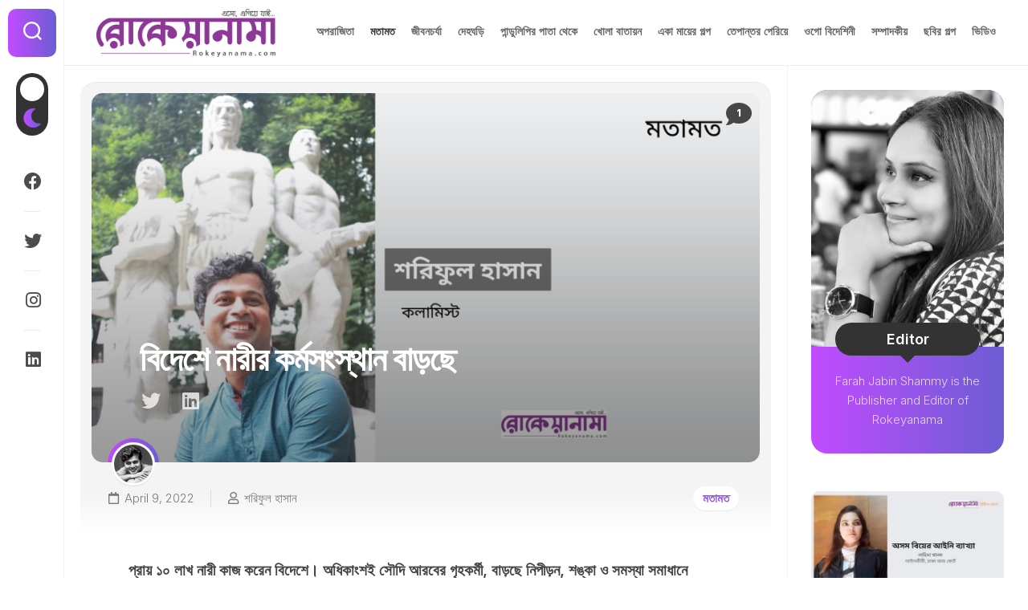

--- FILE ---
content_type: text/html; charset=UTF-8
request_url: https://rokeyanama.com/opinion/%E0%A6%AC%E0%A6%BF%E0%A6%A6%E0%A7%87%E0%A6%B6%E0%A7%87-%E0%A6%A8%E0%A6%BE%E0%A6%B0%E0%A7%80%E0%A6%B0-%E0%A6%95%E0%A6%B0%E0%A7%8D%E0%A6%AE%E0%A6%B8%E0%A6%82%E0%A6%B8%E0%A7%8D%E0%A6%A5%E0%A6%BE%E0%A6%A8-1086
body_size: 150918
content:
<!DOCTYPE html> 
<html class="no-js" lang="en-US">

<head>
	<meta charset="UTF-8">
	<meta name="viewport" content="width=device-width, initial-scale=1.0">
	<link rel="profile" href="https://gmpg.org/xfn/11">
		<link rel="pingback" href="https://rokeyanama.com/xmlrpc.php">
		
	<meta name='robots' content='index, follow, max-image-preview:large, max-snippet:-1, max-video-preview:-1' />
<script>document.documentElement.className = document.documentElement.className.replace("no-js","js");</script>

	<!-- This site is optimized with the Yoast SEO plugin v19.14 - https://yoast.com/wordpress/plugins/seo/ -->
	<title>বিদেশে নারীর কর্মসংস্থান বাড়ছে - Rokeyanama</title>
	<link rel="canonical" href="https://rokeyanama.com/opinion/বিদেশে-নারীর-কর্মসংস্থান-1086" />
	<meta property="og:locale" content="en_US" />
	<meta property="og:type" content="article" />
	<meta property="og:title" content="বিদেশে নারীর কর্মসংস্থান বাড়ছে - Rokeyanama" />
	<meta property="og:description" content="প্রায় ১০ লাখ নারী কাজ করেন বিদেশে। অধিকাংশই সৌদি আরবের গৃহকর্মী, বাড়ছে নিপীড়ন, শঙ্কা ও সমস্যা সমাধানে সরকারের নানা উদ্যোগ। গৃহকর্মীর বদলে পোশাকখাত, কেয়ারগিভার, নার্সরা নিরাপদে&#046;&#046;&#046;" />
	<meta property="og:url" content="https://rokeyanama.com/opinion/বিদেশে-নারীর-কর্মসংস্থান-1086" />
	<meta property="og:site_name" content="Rokeyanama" />
	<meta property="article:published_time" content="2022-04-09T15:20:34+00:00" />
	<meta property="article:modified_time" content="2022-05-05T15:00:46+00:00" />
	<meta property="og:image" content="https://rokeyanama.com/wp-content/uploads/2022/04/মতামত-6.png" />
	<meta property="og:image:width" content="1920" />
	<meta property="og:image:height" content="1080" />
	<meta property="og:image:type" content="image/png" />
	<meta name="author" content="শরিফুল হাসান" />
	<meta name="twitter:card" content="summary_large_image" />
	<meta name="twitter:label1" content="Written by" />
	<meta name="twitter:data1" content="শরিফুল হাসান" />
	<meta name="twitter:label2" content="Est. reading time" />
	<meta name="twitter:data2" content="13 minutes" />
	<script type="application/ld+json" class="yoast-schema-graph">{"@context":"https://schema.org","@graph":[{"@type":"Article","@id":"https://rokeyanama.com/opinion/%e0%a6%ac%e0%a6%bf%e0%a6%a6%e0%a7%87%e0%a6%b6%e0%a7%87-%e0%a6%a8%e0%a6%be%e0%a6%b0%e0%a7%80%e0%a6%b0-%e0%a6%95%e0%a6%b0%e0%a7%8d%e0%a6%ae%e0%a6%b8%e0%a6%82%e0%a6%b8%e0%a7%8d%e0%a6%a5%e0%a6%be%e0%a6%a8-1086#article","isPartOf":{"@id":"https://rokeyanama.com/opinion/%e0%a6%ac%e0%a6%bf%e0%a6%a6%e0%a7%87%e0%a6%b6%e0%a7%87-%e0%a6%a8%e0%a6%be%e0%a6%b0%e0%a7%80%e0%a6%b0-%e0%a6%95%e0%a6%b0%e0%a7%8d%e0%a6%ae%e0%a6%b8%e0%a6%82%e0%a6%b8%e0%a7%8d%e0%a6%a5%e0%a6%be%e0%a6%a8-1086"},"author":{"name":"শরিফুল হাসান","@id":"https://rokeyanama.com/#/schema/person/9f4d6aceb0ca35a51cf1a628a47549f1"},"headline":"বিদেশে নারীর কর্মসংস্থান বাড়ছে","datePublished":"2022-04-09T15:20:34+00:00","dateModified":"2022-05-05T15:00:46+00:00","mainEntityOfPage":{"@id":"https://rokeyanama.com/opinion/%e0%a6%ac%e0%a6%bf%e0%a6%a6%e0%a7%87%e0%a6%b6%e0%a7%87-%e0%a6%a8%e0%a6%be%e0%a6%b0%e0%a7%80%e0%a6%b0-%e0%a6%95%e0%a6%b0%e0%a7%8d%e0%a6%ae%e0%a6%b8%e0%a6%82%e0%a6%b8%e0%a7%8d%e0%a6%a5%e0%a6%be%e0%a6%a8-1086"},"wordCount":23,"commentCount":1,"publisher":{"@id":"https://rokeyanama.com/#organization"},"image":{"@id":"https://rokeyanama.com/opinion/%e0%a6%ac%e0%a6%bf%e0%a6%a6%e0%a7%87%e0%a6%b6%e0%a7%87-%e0%a6%a8%e0%a6%be%e0%a6%b0%e0%a7%80%e0%a6%b0-%e0%a6%95%e0%a6%b0%e0%a7%8d%e0%a6%ae%e0%a6%b8%e0%a6%82%e0%a6%b8%e0%a7%8d%e0%a6%a5%e0%a6%be%e0%a6%a8-1086#primaryimage"},"thumbnailUrl":"https://rokeyanama.com/wp-content/uploads/2022/04/মতামত-6.png","articleSection":["মতামত"],"inLanguage":"en-US","potentialAction":[{"@type":"CommentAction","name":"Comment","target":["https://rokeyanama.com/opinion/%e0%a6%ac%e0%a6%bf%e0%a6%a6%e0%a7%87%e0%a6%b6%e0%a7%87-%e0%a6%a8%e0%a6%be%e0%a6%b0%e0%a7%80%e0%a6%b0-%e0%a6%95%e0%a6%b0%e0%a7%8d%e0%a6%ae%e0%a6%b8%e0%a6%82%e0%a6%b8%e0%a7%8d%e0%a6%a5%e0%a6%be%e0%a6%a8-1086#respond"]}]},{"@type":"WebPage","@id":"https://rokeyanama.com/opinion/%e0%a6%ac%e0%a6%bf%e0%a6%a6%e0%a7%87%e0%a6%b6%e0%a7%87-%e0%a6%a8%e0%a6%be%e0%a6%b0%e0%a7%80%e0%a6%b0-%e0%a6%95%e0%a6%b0%e0%a7%8d%e0%a6%ae%e0%a6%b8%e0%a6%82%e0%a6%b8%e0%a7%8d%e0%a6%a5%e0%a6%be%e0%a6%a8-1086","url":"https://rokeyanama.com/opinion/%e0%a6%ac%e0%a6%bf%e0%a6%a6%e0%a7%87%e0%a6%b6%e0%a7%87-%e0%a6%a8%e0%a6%be%e0%a6%b0%e0%a7%80%e0%a6%b0-%e0%a6%95%e0%a6%b0%e0%a7%8d%e0%a6%ae%e0%a6%b8%e0%a6%82%e0%a6%b8%e0%a7%8d%e0%a6%a5%e0%a6%be%e0%a6%a8-1086","name":"বিদেশে নারীর কর্মসংস্থান বাড়ছে - Rokeyanama","isPartOf":{"@id":"https://rokeyanama.com/#website"},"primaryImageOfPage":{"@id":"https://rokeyanama.com/opinion/%e0%a6%ac%e0%a6%bf%e0%a6%a6%e0%a7%87%e0%a6%b6%e0%a7%87-%e0%a6%a8%e0%a6%be%e0%a6%b0%e0%a7%80%e0%a6%b0-%e0%a6%95%e0%a6%b0%e0%a7%8d%e0%a6%ae%e0%a6%b8%e0%a6%82%e0%a6%b8%e0%a7%8d%e0%a6%a5%e0%a6%be%e0%a6%a8-1086#primaryimage"},"image":{"@id":"https://rokeyanama.com/opinion/%e0%a6%ac%e0%a6%bf%e0%a6%a6%e0%a7%87%e0%a6%b6%e0%a7%87-%e0%a6%a8%e0%a6%be%e0%a6%b0%e0%a7%80%e0%a6%b0-%e0%a6%95%e0%a6%b0%e0%a7%8d%e0%a6%ae%e0%a6%b8%e0%a6%82%e0%a6%b8%e0%a7%8d%e0%a6%a5%e0%a6%be%e0%a6%a8-1086#primaryimage"},"thumbnailUrl":"https://rokeyanama.com/wp-content/uploads/2022/04/মতামত-6.png","datePublished":"2022-04-09T15:20:34+00:00","dateModified":"2022-05-05T15:00:46+00:00","breadcrumb":{"@id":"https://rokeyanama.com/opinion/%e0%a6%ac%e0%a6%bf%e0%a6%a6%e0%a7%87%e0%a6%b6%e0%a7%87-%e0%a6%a8%e0%a6%be%e0%a6%b0%e0%a7%80%e0%a6%b0-%e0%a6%95%e0%a6%b0%e0%a7%8d%e0%a6%ae%e0%a6%b8%e0%a6%82%e0%a6%b8%e0%a7%8d%e0%a6%a5%e0%a6%be%e0%a6%a8-1086#breadcrumb"},"inLanguage":"en-US","potentialAction":[{"@type":"ReadAction","target":["https://rokeyanama.com/opinion/%e0%a6%ac%e0%a6%bf%e0%a6%a6%e0%a7%87%e0%a6%b6%e0%a7%87-%e0%a6%a8%e0%a6%be%e0%a6%b0%e0%a7%80%e0%a6%b0-%e0%a6%95%e0%a6%b0%e0%a7%8d%e0%a6%ae%e0%a6%b8%e0%a6%82%e0%a6%b8%e0%a7%8d%e0%a6%a5%e0%a6%be%e0%a6%a8-1086"]}]},{"@type":"ImageObject","inLanguage":"en-US","@id":"https://rokeyanama.com/opinion/%e0%a6%ac%e0%a6%bf%e0%a6%a6%e0%a7%87%e0%a6%b6%e0%a7%87-%e0%a6%a8%e0%a6%be%e0%a6%b0%e0%a7%80%e0%a6%b0-%e0%a6%95%e0%a6%b0%e0%a7%8d%e0%a6%ae%e0%a6%b8%e0%a6%82%e0%a6%b8%e0%a7%8d%e0%a6%a5%e0%a6%be%e0%a6%a8-1086#primaryimage","url":"https://rokeyanama.com/wp-content/uploads/2022/04/মতামত-6.png","contentUrl":"https://rokeyanama.com/wp-content/uploads/2022/04/মতামত-6.png","width":1920,"height":1080,"caption":"মতামত-6.png"},{"@type":"BreadcrumbList","@id":"https://rokeyanama.com/opinion/%e0%a6%ac%e0%a6%bf%e0%a6%a6%e0%a7%87%e0%a6%b6%e0%a7%87-%e0%a6%a8%e0%a6%be%e0%a6%b0%e0%a7%80%e0%a6%b0-%e0%a6%95%e0%a6%b0%e0%a7%8d%e0%a6%ae%e0%a6%b8%e0%a6%82%e0%a6%b8%e0%a7%8d%e0%a6%a5%e0%a6%be%e0%a6%a8-1086#breadcrumb","itemListElement":[{"@type":"ListItem","position":1,"name":"Home","item":"https://rokeyanama.com/"},{"@type":"ListItem","position":2,"name":"বিদেশে নারীর কর্মসংস্থান বাড়ছে"}]},{"@type":"WebSite","@id":"https://rokeyanama.com/#website","url":"https://rokeyanama.com/","name":"Rokeyanama","description":"News Site","publisher":{"@id":"https://rokeyanama.com/#organization"},"potentialAction":[{"@type":"SearchAction","target":{"@type":"EntryPoint","urlTemplate":"https://rokeyanama.com/?s={search_term_string}"},"query-input":"required name=search_term_string"}],"inLanguage":"en-US"},{"@type":"Organization","@id":"https://rokeyanama.com/#organization","name":"Rokeyanama","url":"https://rokeyanama.com/","logo":{"@type":"ImageObject","inLanguage":"en-US","@id":"https://rokeyanama.com/#/schema/logo/image/","url":"https://rokeyanama.com/wp-content/uploads/2021/07/cropped-Rokeyanama_Final_Logo324.png","contentUrl":"https://rokeyanama.com/wp-content/uploads/2021/07/cropped-Rokeyanama_Final_Logo324.png","width":2294,"height":618,"caption":"Rokeyanama"},"image":{"@id":"https://rokeyanama.com/#/schema/logo/image/"}},{"@type":"Person","@id":"https://rokeyanama.com/#/schema/person/9f4d6aceb0ca35a51cf1a628a47549f1","name":"শরিফুল হাসান","image":{"@type":"ImageObject","inLanguage":"en-US","@id":"https://rokeyanama.com/#/schema/person/image/","url":"https://rokeyanama.com/wp-content/uploads/2022/04/হাসান-পিপি.jpg","contentUrl":"https://rokeyanama.com/wp-content/uploads/2022/04/হাসান-পিপি.jpg","caption":"শরিফুল হাসান"},"sameAs":["https://rokeyanama.com"],"url":"https://rokeyanama.com/author/shariful-hasan"}]}</script>
	<!-- / Yoast SEO plugin. -->


<link rel='dns-prefetch' href='//fonts.googleapis.com' />
<link rel="alternate" type="application/rss+xml" title="Rokeyanama &raquo; Feed" href="https://rokeyanama.com/feed" />
<link rel="alternate" type="application/rss+xml" title="Rokeyanama &raquo; Comments Feed" href="https://rokeyanama.com/comments/feed" />
<link rel="alternate" type="application/rss+xml" title="Rokeyanama &raquo; বিদেশে নারীর কর্মসংস্থান বাড়ছে Comments Feed" href="https://rokeyanama.com/opinion/%e0%a6%ac%e0%a6%bf%e0%a6%a6%e0%a7%87%e0%a6%b6%e0%a7%87-%e0%a6%a8%e0%a6%be%e0%a6%b0%e0%a7%80%e0%a6%b0-%e0%a6%95%e0%a6%b0%e0%a7%8d%e0%a6%ae%e0%a6%b8%e0%a6%82%e0%a6%b8%e0%a7%8d%e0%a6%a5%e0%a6%be%e0%a6%a8-1086/feed" />
<link rel="alternate" title="oEmbed (JSON)" type="application/json+oembed" href="https://rokeyanama.com/wp-json/oembed/1.0/embed?url=https%3A%2F%2Frokeyanama.com%2Fopinion%2F%25e0%25a6%25ac%25e0%25a6%25bf%25e0%25a6%25a6%25e0%25a7%2587%25e0%25a6%25b6%25e0%25a7%2587-%25e0%25a6%25a8%25e0%25a6%25be%25e0%25a6%25b0%25e0%25a7%2580%25e0%25a6%25b0-%25e0%25a6%2595%25e0%25a6%25b0%25e0%25a7%258d%25e0%25a6%25ae%25e0%25a6%25b8%25e0%25a6%2582%25e0%25a6%25b8%25e0%25a7%258d%25e0%25a6%25a5%25e0%25a6%25be%25e0%25a6%25a8-1086" />
<link rel="alternate" title="oEmbed (XML)" type="text/xml+oembed" href="https://rokeyanama.com/wp-json/oembed/1.0/embed?url=https%3A%2F%2Frokeyanama.com%2Fopinion%2F%25e0%25a6%25ac%25e0%25a6%25bf%25e0%25a6%25a6%25e0%25a7%2587%25e0%25a6%25b6%25e0%25a7%2587-%25e0%25a6%25a8%25e0%25a6%25be%25e0%25a6%25b0%25e0%25a7%2580%25e0%25a6%25b0-%25e0%25a6%2595%25e0%25a6%25b0%25e0%25a7%258d%25e0%25a6%25ae%25e0%25a6%25b8%25e0%25a6%2582%25e0%25a6%25b8%25e0%25a7%258d%25e0%25a6%25a5%25e0%25a6%25be%25e0%25a6%25a8-1086&#038;format=xml" />
<style id='wp-img-auto-sizes-contain-inline-css' type='text/css'>
img:is([sizes=auto i],[sizes^="auto," i]){contain-intrinsic-size:3000px 1500px}
/*# sourceURL=wp-img-auto-sizes-contain-inline-css */
</style>
<style id='wp-emoji-styles-inline-css' type='text/css'>

	img.wp-smiley, img.emoji {
		display: inline !important;
		border: none !important;
		box-shadow: none !important;
		height: 1em !important;
		width: 1em !important;
		margin: 0 0.07em !important;
		vertical-align: -0.1em !important;
		background: none !important;
		padding: 0 !important;
	}
/*# sourceURL=wp-emoji-styles-inline-css */
</style>
<link rel='stylesheet' id='wp-block-library-css' href='https://rokeyanama.com/wp-includes/css/dist/block-library/style.min.css?ver=6.9' type='text/css' media='all' />
<style id='wp-block-image-inline-css' type='text/css'>
.wp-block-image>a,.wp-block-image>figure>a{display:inline-block}.wp-block-image img{box-sizing:border-box;height:auto;max-width:100%;vertical-align:bottom}@media not (prefers-reduced-motion){.wp-block-image img.hide{visibility:hidden}.wp-block-image img.show{animation:show-content-image .4s}}.wp-block-image[style*=border-radius] img,.wp-block-image[style*=border-radius]>a{border-radius:inherit}.wp-block-image.has-custom-border img{box-sizing:border-box}.wp-block-image.aligncenter{text-align:center}.wp-block-image.alignfull>a,.wp-block-image.alignwide>a{width:100%}.wp-block-image.alignfull img,.wp-block-image.alignwide img{height:auto;width:100%}.wp-block-image .aligncenter,.wp-block-image .alignleft,.wp-block-image .alignright,.wp-block-image.aligncenter,.wp-block-image.alignleft,.wp-block-image.alignright{display:table}.wp-block-image .aligncenter>figcaption,.wp-block-image .alignleft>figcaption,.wp-block-image .alignright>figcaption,.wp-block-image.aligncenter>figcaption,.wp-block-image.alignleft>figcaption,.wp-block-image.alignright>figcaption{caption-side:bottom;display:table-caption}.wp-block-image .alignleft{float:left;margin:.5em 1em .5em 0}.wp-block-image .alignright{float:right;margin:.5em 0 .5em 1em}.wp-block-image .aligncenter{margin-left:auto;margin-right:auto}.wp-block-image :where(figcaption){margin-bottom:1em;margin-top:.5em}.wp-block-image.is-style-circle-mask img{border-radius:9999px}@supports ((-webkit-mask-image:none) or (mask-image:none)) or (-webkit-mask-image:none){.wp-block-image.is-style-circle-mask img{border-radius:0;-webkit-mask-image:url('data:image/svg+xml;utf8,<svg viewBox="0 0 100 100" xmlns="http://www.w3.org/2000/svg"><circle cx="50" cy="50" r="50"/></svg>');mask-image:url('data:image/svg+xml;utf8,<svg viewBox="0 0 100 100" xmlns="http://www.w3.org/2000/svg"><circle cx="50" cy="50" r="50"/></svg>');mask-mode:alpha;-webkit-mask-position:center;mask-position:center;-webkit-mask-repeat:no-repeat;mask-repeat:no-repeat;-webkit-mask-size:contain;mask-size:contain}}:root :where(.wp-block-image.is-style-rounded img,.wp-block-image .is-style-rounded img){border-radius:9999px}.wp-block-image figure{margin:0}.wp-lightbox-container{display:flex;flex-direction:column;position:relative}.wp-lightbox-container img{cursor:zoom-in}.wp-lightbox-container img:hover+button{opacity:1}.wp-lightbox-container button{align-items:center;backdrop-filter:blur(16px) saturate(180%);background-color:#5a5a5a40;border:none;border-radius:4px;cursor:zoom-in;display:flex;height:20px;justify-content:center;opacity:0;padding:0;position:absolute;right:16px;text-align:center;top:16px;width:20px;z-index:100}@media not (prefers-reduced-motion){.wp-lightbox-container button{transition:opacity .2s ease}}.wp-lightbox-container button:focus-visible{outline:3px auto #5a5a5a40;outline:3px auto -webkit-focus-ring-color;outline-offset:3px}.wp-lightbox-container button:hover{cursor:pointer;opacity:1}.wp-lightbox-container button:focus{opacity:1}.wp-lightbox-container button:focus,.wp-lightbox-container button:hover,.wp-lightbox-container button:not(:hover):not(:active):not(.has-background){background-color:#5a5a5a40;border:none}.wp-lightbox-overlay{box-sizing:border-box;cursor:zoom-out;height:100vh;left:0;overflow:hidden;position:fixed;top:0;visibility:hidden;width:100%;z-index:100000}.wp-lightbox-overlay .close-button{align-items:center;cursor:pointer;display:flex;justify-content:center;min-height:40px;min-width:40px;padding:0;position:absolute;right:calc(env(safe-area-inset-right) + 16px);top:calc(env(safe-area-inset-top) + 16px);z-index:5000000}.wp-lightbox-overlay .close-button:focus,.wp-lightbox-overlay .close-button:hover,.wp-lightbox-overlay .close-button:not(:hover):not(:active):not(.has-background){background:none;border:none}.wp-lightbox-overlay .lightbox-image-container{height:var(--wp--lightbox-container-height);left:50%;overflow:hidden;position:absolute;top:50%;transform:translate(-50%,-50%);transform-origin:top left;width:var(--wp--lightbox-container-width);z-index:9999999999}.wp-lightbox-overlay .wp-block-image{align-items:center;box-sizing:border-box;display:flex;height:100%;justify-content:center;margin:0;position:relative;transform-origin:0 0;width:100%;z-index:3000000}.wp-lightbox-overlay .wp-block-image img{height:var(--wp--lightbox-image-height);min-height:var(--wp--lightbox-image-height);min-width:var(--wp--lightbox-image-width);width:var(--wp--lightbox-image-width)}.wp-lightbox-overlay .wp-block-image figcaption{display:none}.wp-lightbox-overlay button{background:none;border:none}.wp-lightbox-overlay .scrim{background-color:#fff;height:100%;opacity:.9;position:absolute;width:100%;z-index:2000000}.wp-lightbox-overlay.active{visibility:visible}@media not (prefers-reduced-motion){.wp-lightbox-overlay.active{animation:turn-on-visibility .25s both}.wp-lightbox-overlay.active img{animation:turn-on-visibility .35s both}.wp-lightbox-overlay.show-closing-animation:not(.active){animation:turn-off-visibility .35s both}.wp-lightbox-overlay.show-closing-animation:not(.active) img{animation:turn-off-visibility .25s both}.wp-lightbox-overlay.zoom.active{animation:none;opacity:1;visibility:visible}.wp-lightbox-overlay.zoom.active .lightbox-image-container{animation:lightbox-zoom-in .4s}.wp-lightbox-overlay.zoom.active .lightbox-image-container img{animation:none}.wp-lightbox-overlay.zoom.active .scrim{animation:turn-on-visibility .4s forwards}.wp-lightbox-overlay.zoom.show-closing-animation:not(.active){animation:none}.wp-lightbox-overlay.zoom.show-closing-animation:not(.active) .lightbox-image-container{animation:lightbox-zoom-out .4s}.wp-lightbox-overlay.zoom.show-closing-animation:not(.active) .lightbox-image-container img{animation:none}.wp-lightbox-overlay.zoom.show-closing-animation:not(.active) .scrim{animation:turn-off-visibility .4s forwards}}@keyframes show-content-image{0%{visibility:hidden}99%{visibility:hidden}to{visibility:visible}}@keyframes turn-on-visibility{0%{opacity:0}to{opacity:1}}@keyframes turn-off-visibility{0%{opacity:1;visibility:visible}99%{opacity:0;visibility:visible}to{opacity:0;visibility:hidden}}@keyframes lightbox-zoom-in{0%{transform:translate(calc((-100vw + var(--wp--lightbox-scrollbar-width))/2 + var(--wp--lightbox-initial-left-position)),calc(-50vh + var(--wp--lightbox-initial-top-position))) scale(var(--wp--lightbox-scale))}to{transform:translate(-50%,-50%) scale(1)}}@keyframes lightbox-zoom-out{0%{transform:translate(-50%,-50%) scale(1);visibility:visible}99%{visibility:visible}to{transform:translate(calc((-100vw + var(--wp--lightbox-scrollbar-width))/2 + var(--wp--lightbox-initial-left-position)),calc(-50vh + var(--wp--lightbox-initial-top-position))) scale(var(--wp--lightbox-scale));visibility:hidden}}
/*# sourceURL=https://rokeyanama.com/wp-includes/blocks/image/style.min.css */
</style>
<style id='global-styles-inline-css' type='text/css'>
:root{--wp--preset--aspect-ratio--square: 1;--wp--preset--aspect-ratio--4-3: 4/3;--wp--preset--aspect-ratio--3-4: 3/4;--wp--preset--aspect-ratio--3-2: 3/2;--wp--preset--aspect-ratio--2-3: 2/3;--wp--preset--aspect-ratio--16-9: 16/9;--wp--preset--aspect-ratio--9-16: 9/16;--wp--preset--color--black: #000000;--wp--preset--color--cyan-bluish-gray: #abb8c3;--wp--preset--color--white: #ffffff;--wp--preset--color--pale-pink: #f78da7;--wp--preset--color--vivid-red: #cf2e2e;--wp--preset--color--luminous-vivid-orange: #ff6900;--wp--preset--color--luminous-vivid-amber: #fcb900;--wp--preset--color--light-green-cyan: #7bdcb5;--wp--preset--color--vivid-green-cyan: #00d084;--wp--preset--color--pale-cyan-blue: #8ed1fc;--wp--preset--color--vivid-cyan-blue: #0693e3;--wp--preset--color--vivid-purple: #9b51e0;--wp--preset--gradient--vivid-cyan-blue-to-vivid-purple: linear-gradient(135deg,rgb(6,147,227) 0%,rgb(155,81,224) 100%);--wp--preset--gradient--light-green-cyan-to-vivid-green-cyan: linear-gradient(135deg,rgb(122,220,180) 0%,rgb(0,208,130) 100%);--wp--preset--gradient--luminous-vivid-amber-to-luminous-vivid-orange: linear-gradient(135deg,rgb(252,185,0) 0%,rgb(255,105,0) 100%);--wp--preset--gradient--luminous-vivid-orange-to-vivid-red: linear-gradient(135deg,rgb(255,105,0) 0%,rgb(207,46,46) 100%);--wp--preset--gradient--very-light-gray-to-cyan-bluish-gray: linear-gradient(135deg,rgb(238,238,238) 0%,rgb(169,184,195) 100%);--wp--preset--gradient--cool-to-warm-spectrum: linear-gradient(135deg,rgb(74,234,220) 0%,rgb(151,120,209) 20%,rgb(207,42,186) 40%,rgb(238,44,130) 60%,rgb(251,105,98) 80%,rgb(254,248,76) 100%);--wp--preset--gradient--blush-light-purple: linear-gradient(135deg,rgb(255,206,236) 0%,rgb(152,150,240) 100%);--wp--preset--gradient--blush-bordeaux: linear-gradient(135deg,rgb(254,205,165) 0%,rgb(254,45,45) 50%,rgb(107,0,62) 100%);--wp--preset--gradient--luminous-dusk: linear-gradient(135deg,rgb(255,203,112) 0%,rgb(199,81,192) 50%,rgb(65,88,208) 100%);--wp--preset--gradient--pale-ocean: linear-gradient(135deg,rgb(255,245,203) 0%,rgb(182,227,212) 50%,rgb(51,167,181) 100%);--wp--preset--gradient--electric-grass: linear-gradient(135deg,rgb(202,248,128) 0%,rgb(113,206,126) 100%);--wp--preset--gradient--midnight: linear-gradient(135deg,rgb(2,3,129) 0%,rgb(40,116,252) 100%);--wp--preset--font-size--small: 13px;--wp--preset--font-size--medium: 20px;--wp--preset--font-size--large: 36px;--wp--preset--font-size--x-large: 42px;--wp--preset--spacing--20: 0.44rem;--wp--preset--spacing--30: 0.67rem;--wp--preset--spacing--40: 1rem;--wp--preset--spacing--50: 1.5rem;--wp--preset--spacing--60: 2.25rem;--wp--preset--spacing--70: 3.38rem;--wp--preset--spacing--80: 5.06rem;--wp--preset--shadow--natural: 6px 6px 9px rgba(0, 0, 0, 0.2);--wp--preset--shadow--deep: 12px 12px 50px rgba(0, 0, 0, 0.4);--wp--preset--shadow--sharp: 6px 6px 0px rgba(0, 0, 0, 0.2);--wp--preset--shadow--outlined: 6px 6px 0px -3px rgb(255, 255, 255), 6px 6px rgb(0, 0, 0);--wp--preset--shadow--crisp: 6px 6px 0px rgb(0, 0, 0);}:where(.is-layout-flex){gap: 0.5em;}:where(.is-layout-grid){gap: 0.5em;}body .is-layout-flex{display: flex;}.is-layout-flex{flex-wrap: wrap;align-items: center;}.is-layout-flex > :is(*, div){margin: 0;}body .is-layout-grid{display: grid;}.is-layout-grid > :is(*, div){margin: 0;}:where(.wp-block-columns.is-layout-flex){gap: 2em;}:where(.wp-block-columns.is-layout-grid){gap: 2em;}:where(.wp-block-post-template.is-layout-flex){gap: 1.25em;}:where(.wp-block-post-template.is-layout-grid){gap: 1.25em;}.has-black-color{color: var(--wp--preset--color--black) !important;}.has-cyan-bluish-gray-color{color: var(--wp--preset--color--cyan-bluish-gray) !important;}.has-white-color{color: var(--wp--preset--color--white) !important;}.has-pale-pink-color{color: var(--wp--preset--color--pale-pink) !important;}.has-vivid-red-color{color: var(--wp--preset--color--vivid-red) !important;}.has-luminous-vivid-orange-color{color: var(--wp--preset--color--luminous-vivid-orange) !important;}.has-luminous-vivid-amber-color{color: var(--wp--preset--color--luminous-vivid-amber) !important;}.has-light-green-cyan-color{color: var(--wp--preset--color--light-green-cyan) !important;}.has-vivid-green-cyan-color{color: var(--wp--preset--color--vivid-green-cyan) !important;}.has-pale-cyan-blue-color{color: var(--wp--preset--color--pale-cyan-blue) !important;}.has-vivid-cyan-blue-color{color: var(--wp--preset--color--vivid-cyan-blue) !important;}.has-vivid-purple-color{color: var(--wp--preset--color--vivid-purple) !important;}.has-black-background-color{background-color: var(--wp--preset--color--black) !important;}.has-cyan-bluish-gray-background-color{background-color: var(--wp--preset--color--cyan-bluish-gray) !important;}.has-white-background-color{background-color: var(--wp--preset--color--white) !important;}.has-pale-pink-background-color{background-color: var(--wp--preset--color--pale-pink) !important;}.has-vivid-red-background-color{background-color: var(--wp--preset--color--vivid-red) !important;}.has-luminous-vivid-orange-background-color{background-color: var(--wp--preset--color--luminous-vivid-orange) !important;}.has-luminous-vivid-amber-background-color{background-color: var(--wp--preset--color--luminous-vivid-amber) !important;}.has-light-green-cyan-background-color{background-color: var(--wp--preset--color--light-green-cyan) !important;}.has-vivid-green-cyan-background-color{background-color: var(--wp--preset--color--vivid-green-cyan) !important;}.has-pale-cyan-blue-background-color{background-color: var(--wp--preset--color--pale-cyan-blue) !important;}.has-vivid-cyan-blue-background-color{background-color: var(--wp--preset--color--vivid-cyan-blue) !important;}.has-vivid-purple-background-color{background-color: var(--wp--preset--color--vivid-purple) !important;}.has-black-border-color{border-color: var(--wp--preset--color--black) !important;}.has-cyan-bluish-gray-border-color{border-color: var(--wp--preset--color--cyan-bluish-gray) !important;}.has-white-border-color{border-color: var(--wp--preset--color--white) !important;}.has-pale-pink-border-color{border-color: var(--wp--preset--color--pale-pink) !important;}.has-vivid-red-border-color{border-color: var(--wp--preset--color--vivid-red) !important;}.has-luminous-vivid-orange-border-color{border-color: var(--wp--preset--color--luminous-vivid-orange) !important;}.has-luminous-vivid-amber-border-color{border-color: var(--wp--preset--color--luminous-vivid-amber) !important;}.has-light-green-cyan-border-color{border-color: var(--wp--preset--color--light-green-cyan) !important;}.has-vivid-green-cyan-border-color{border-color: var(--wp--preset--color--vivid-green-cyan) !important;}.has-pale-cyan-blue-border-color{border-color: var(--wp--preset--color--pale-cyan-blue) !important;}.has-vivid-cyan-blue-border-color{border-color: var(--wp--preset--color--vivid-cyan-blue) !important;}.has-vivid-purple-border-color{border-color: var(--wp--preset--color--vivid-purple) !important;}.has-vivid-cyan-blue-to-vivid-purple-gradient-background{background: var(--wp--preset--gradient--vivid-cyan-blue-to-vivid-purple) !important;}.has-light-green-cyan-to-vivid-green-cyan-gradient-background{background: var(--wp--preset--gradient--light-green-cyan-to-vivid-green-cyan) !important;}.has-luminous-vivid-amber-to-luminous-vivid-orange-gradient-background{background: var(--wp--preset--gradient--luminous-vivid-amber-to-luminous-vivid-orange) !important;}.has-luminous-vivid-orange-to-vivid-red-gradient-background{background: var(--wp--preset--gradient--luminous-vivid-orange-to-vivid-red) !important;}.has-very-light-gray-to-cyan-bluish-gray-gradient-background{background: var(--wp--preset--gradient--very-light-gray-to-cyan-bluish-gray) !important;}.has-cool-to-warm-spectrum-gradient-background{background: var(--wp--preset--gradient--cool-to-warm-spectrum) !important;}.has-blush-light-purple-gradient-background{background: var(--wp--preset--gradient--blush-light-purple) !important;}.has-blush-bordeaux-gradient-background{background: var(--wp--preset--gradient--blush-bordeaux) !important;}.has-luminous-dusk-gradient-background{background: var(--wp--preset--gradient--luminous-dusk) !important;}.has-pale-ocean-gradient-background{background: var(--wp--preset--gradient--pale-ocean) !important;}.has-electric-grass-gradient-background{background: var(--wp--preset--gradient--electric-grass) !important;}.has-midnight-gradient-background{background: var(--wp--preset--gradient--midnight) !important;}.has-small-font-size{font-size: var(--wp--preset--font-size--small) !important;}.has-medium-font-size{font-size: var(--wp--preset--font-size--medium) !important;}.has-large-font-size{font-size: var(--wp--preset--font-size--large) !important;}.has-x-large-font-size{font-size: var(--wp--preset--font-size--x-large) !important;}
/*# sourceURL=global-styles-inline-css */
</style>

<style id='classic-theme-styles-inline-css' type='text/css'>
/*! This file is auto-generated */
.wp-block-button__link{color:#fff;background-color:#32373c;border-radius:9999px;box-shadow:none;text-decoration:none;padding:calc(.667em + 2px) calc(1.333em + 2px);font-size:1.125em}.wp-block-file__button{background:#32373c;color:#fff;text-decoration:none}
/*# sourceURL=/wp-includes/css/classic-themes.min.css */
</style>
<link rel='stylesheet' id='contact-form-7-css' href='https://rokeyanama.com/wp-content/plugins/contact-form-7/includes/css/styles.css?ver=5.7.2' type='text/css' media='all' />
<link rel='stylesheet' id='xs-front-style-css' href='https://rokeyanama.com/wp-content/plugins/wp-social/assets/css/frontend.css?ver=2.2.1' type='text/css' media='all' />
<link rel='stylesheet' id='xs_login_font_login_css-css' href='https://rokeyanama.com/wp-content/plugins/wp-social/assets/css/font-icon.css?ver=2.2.1' type='text/css' media='all' />
<link rel='stylesheet' id='wur_content_css-css' href='https://rokeyanama.com/wp-content/plugins/wp-ultimate-review/assets/public/css/content-page.css?ver=2.0.3' type='text/css' media='all' />
<link rel='stylesheet' id='dashicons-css' href='https://rokeyanama.com/wp-includes/css/dashicons.min.css?ver=6.9' type='text/css' media='all' />
<link rel='stylesheet' id='shapebox-style-css' href='https://rokeyanama.com/wp-content/themes/shapebox/style.css?ver=6.9' type='text/css' media='all' />
<style id='shapebox-style-inline-css' type='text/css'>
body { font-family: "Inter", Arial, sans-serif; }
.site-title a, .site-description { color: #blank; }

/*# sourceURL=shapebox-style-inline-css */
</style>
<link rel='stylesheet' id='shapebox-responsive-css' href='https://rokeyanama.com/wp-content/themes/shapebox/responsive.css?ver=6.9' type='text/css' media='all' />
<link rel='stylesheet' id='shapebox-dark-css' href='https://rokeyanama.com/wp-content/themes/shapebox/dark.css?ver=6.9' type='text/css' media='all' />
<link rel='stylesheet' id='shapebox-font-awesome-css' href='https://rokeyanama.com/wp-content/themes/shapebox/fonts/all.min.css?ver=6.9' type='text/css' media='all' />
<link rel='stylesheet' id='inter-css' href='//fonts.googleapis.com/css?family=Inter%3A400%2C300%2C600%2C800&#038;ver=6.9' type='text/css' media='all' />
<link rel='stylesheet' id='elementor-icons-ekiticons-css' href='https://rokeyanama.com/wp-content/plugins/elementskit-lite/modules/elementskit-icon-pack/assets/css/ekiticons.css?ver=2.8.1' type='text/css' media='all' />
<link rel='stylesheet' id='ekit-widget-styles-css' href='https://rokeyanama.com/wp-content/plugins/elementskit-lite/widgets/init/assets/css/widget-styles.css?ver=2.8.1' type='text/css' media='all' />
<link rel='stylesheet' id='ekit-responsive-css' href='https://rokeyanama.com/wp-content/plugins/elementskit-lite/widgets/init/assets/css/responsive.css?ver=2.8.1' type='text/css' media='all' />
<link rel='stylesheet' id='wp-block-paragraph-css' href='https://rokeyanama.com/wp-includes/blocks/paragraph/style.min.css?ver=6.9' type='text/css' media='all' />
<script type="text/javascript" src="https://rokeyanama.com/wp-includes/js/jquery/jquery.min.js?ver=3.7.1" id="jquery-core-js"></script>
<script type="text/javascript" src="https://rokeyanama.com/wp-includes/js/jquery/jquery-migrate.min.js?ver=3.4.1" id="jquery-migrate-js"></script>
<script type="text/javascript" src="https://rokeyanama.com/wp-content/plugins/alx-extensions/js/jquery.sharrre.min.js?ver=1.0.1" id="alx-ext-sharrre-js"></script>
<script type="text/javascript" id="xs_front_main_js-js-extra">
/* <![CDATA[ */
var rest_config = {"rest_url":"https://rokeyanama.com/wp-json/","nonce":"37760cbad5","insta_enabled":""};
//# sourceURL=xs_front_main_js-js-extra
/* ]]> */
</script>
<script type="text/javascript" src="https://rokeyanama.com/wp-content/plugins/wp-social/assets/js/front-main.js?ver=2.2.1" id="xs_front_main_js-js"></script>
<script type="text/javascript" id="xs_social_custom-js-extra">
/* <![CDATA[ */
var rest_api_conf = {"siteurl":"https://rokeyanama.com","nonce":"37760cbad5","root":"https://rokeyanama.com/wp-json/"};
var wsluFrontObj = {"resturl":"https://rokeyanama.com/wp-json/","rest_nonce":"37760cbad5"};
//# sourceURL=xs_social_custom-js-extra
/* ]]> */
</script>
<script type="text/javascript" src="https://rokeyanama.com/wp-content/plugins/wp-social/assets/js/social-front.js?ver=6.9" id="xs_social_custom-js"></script>
<script type="text/javascript" src="https://rokeyanama.com/wp-content/plugins/wp-ultimate-review/assets/public/script/content-page.js?ver=2.0.3" id="wur_review_content_script-js"></script>
<script type="text/javascript" src="https://rokeyanama.com/wp-content/themes/shapebox/js/slick.min.js?ver=6.9" id="shapebox-slick-js"></script>
<link rel="https://api.w.org/" href="https://rokeyanama.com/wp-json/" /><link rel="alternate" title="JSON" type="application/json" href="https://rokeyanama.com/wp-json/wp/v2/posts/1086" /><link rel="EditURI" type="application/rsd+xml" title="RSD" href="https://rokeyanama.com/xmlrpc.php?rsd" />
<meta name="generator" content="WordPress 6.9" />
<link rel='shortlink' href='https://rokeyanama.com/?p=1086' />
<!-- Global site tag (gtag.js) - Google Analytics -->
<script async src="https://www.googletagmanager.com/gtag/js?id=G-5P3EE9B1Q9"></script>
<script>
  window.dataLayer = window.dataLayer || [];
  function gtag(){dataLayer.push(arguments);}
  gtag('js', new Date());

  gtag('config', 'G-5P3EE9B1Q9');
</script><link rel="icon" href="https://rokeyanama.com/wp-content/uploads/2022/04/cropped-rokeyanama-fevicon-32x32.jpg" sizes="32x32" />
<link rel="icon" href="https://rokeyanama.com/wp-content/uploads/2022/04/cropped-rokeyanama-fevicon-192x192.jpg" sizes="192x192" />
<link rel="apple-touch-icon" href="https://rokeyanama.com/wp-content/uploads/2022/04/cropped-rokeyanama-fevicon-180x180.jpg" />
<meta name="msapplication-TileImage" content="https://rokeyanama.com/wp-content/uploads/2022/04/cropped-rokeyanama-fevicon-270x270.jpg" />
<style id="kirki-inline-styles"></style></head>

<body data-rsssl=1 class="wp-singular post-template-default single single-post postid-1086 single-format-standard wp-custom-logo wp-theme-shapebox col-2cl full-width mobile-menu logged-out elementor-default elementor-kit-4">

	<script>
		const theme = localStorage.getItem('theme') || 'light';
		document.body.classList.add(theme);
	</script>


<a class="skip-link screen-reader-text" href="#page">Skip to content</a>

<div id="wrapper">
	
	<div id="header-sticky">
		<header id="header" class="hide-on-scroll-down nav-menu-dropdown-left">
		
			<div class="group">
				<p class="site-title"><a href="https://rokeyanama.com/" rel="home"><img src="https://rokeyanama.com/wp-content/uploads/2021/07/cropped-Rokeyanama_Final_Logo324.png" alt="Rokeyanama"></a></p>
								
									<div id="wrap-nav-header" class="wrap-nav">
								<nav id="nav-header-nav" class="main-navigation nav-menu">
			<button class="menu-toggle" aria-controls="primary-menu" aria-expanded="false">
				<span class="screen-reader-text">Expand Menu</span><div class="menu-toggle-icon"><span></span><span></span><span></span></div>			</button>
			<div class="menu-primary-menu-container"><ul id="nav-header" class="menu"><li id="menu-item-927" class="menu-item menu-item-type-taxonomy menu-item-object-category menu-item-927"><span class="menu-item-wrapper"><a href="https://rokeyanama.com/./undefeated">অপরাজিতা</a></span></li>
<li id="menu-item-937" class="menu-item menu-item-type-taxonomy menu-item-object-category current-post-ancestor current-menu-parent current-post-parent menu-item-937"><span class="menu-item-wrapper"><a href="https://rokeyanama.com/./opinion"><span class="screen-reader-text">Current Page Parent </span>মতামত</a></span></li>
<li id="menu-item-932" class="menu-item menu-item-type-taxonomy menu-item-object-category menu-item-932"><span class="menu-item-wrapper"><a href="https://rokeyanama.com/./lifestyle">জীবনচর্যা</a></span></li>
<li id="menu-item-934" class="menu-item menu-item-type-taxonomy menu-item-object-category menu-item-934"><span class="menu-item-wrapper"><a href="https://rokeyanama.com/./health">দেহঘড়ি</a></span></li>
<li id="menu-item-935" class="menu-item menu-item-type-taxonomy menu-item-object-category menu-item-935"><span class="menu-item-wrapper"><a href="https://rokeyanama.com/./literature">পান্ডুলিপির পাতা থেকে</a></span></li>
<li id="menu-item-930" class="menu-item menu-item-type-taxonomy menu-item-object-category menu-item-930"><span class="menu-item-wrapper"><a href="https://rokeyanama.com/./express-yourself">খোলা বাতায়ন</a></span></li>
<li id="menu-item-928" class="menu-item menu-item-type-taxonomy menu-item-object-category menu-item-928"><span class="menu-item-wrapper"><a href="https://rokeyanama.com/./single-mom-story">একা মায়ের গল্প</a></span></li>
<li id="menu-item-933" class="menu-item menu-item-type-taxonomy menu-item-object-category menu-item-933"><span class="menu-item-wrapper"><a href="https://rokeyanama.com/./travel">তেপান্তর পেরিয়ে</a></span></li>
<li id="menu-item-929" class="menu-item menu-item-type-taxonomy menu-item-object-category menu-item-929"><span class="menu-item-wrapper"><a href="https://rokeyanama.com/./expats">ওগো বিদেশিনী</a></span></li>
<li id="menu-item-938" class="menu-item menu-item-type-taxonomy menu-item-object-category menu-item-938"><span class="menu-item-wrapper"><a href="https://rokeyanama.com/./editorial">সম্পাদকীয়</a></span></li>
<li id="menu-item-931" class="menu-item menu-item-type-taxonomy menu-item-object-category menu-item-931"><span class="menu-item-wrapper"><a href="https://rokeyanama.com/./photo-story">ছবির গল্প</a></span></li>
<li id="menu-item-936" class="menu-item menu-item-type-taxonomy menu-item-object-category menu-item-936"><span class="menu-item-wrapper"><a href="https://rokeyanama.com/./video">ভিডিও</a></span></li>
</ul></div>		</nav>
							</div>
								
									<div id="wrap-nav-mobile" class="wrap-nav">
								<nav id="nav-mobile-nav" class="main-navigation nav-menu">
			<button class="menu-toggle" aria-controls="primary-menu" aria-expanded="false">
				<span class="screen-reader-text">Expand Menu</span><div class="menu-toggle-icon"><span></span><span></span><span></span></div>			</button>
			<div class="menu-primary-menu-container"><ul id="nav-mobile" class="menu"><li class="menu-item menu-item-type-taxonomy menu-item-object-category menu-item-927"><span class="menu-item-wrapper"><a href="https://rokeyanama.com/./undefeated">অপরাজিতা</a></span></li>
<li class="menu-item menu-item-type-taxonomy menu-item-object-category current-post-ancestor current-menu-parent current-post-parent menu-item-937"><span class="menu-item-wrapper"><a href="https://rokeyanama.com/./opinion"><span class="screen-reader-text">Current Page Parent </span>মতামত</a></span></li>
<li class="menu-item menu-item-type-taxonomy menu-item-object-category menu-item-932"><span class="menu-item-wrapper"><a href="https://rokeyanama.com/./lifestyle">জীবনচর্যা</a></span></li>
<li class="menu-item menu-item-type-taxonomy menu-item-object-category menu-item-934"><span class="menu-item-wrapper"><a href="https://rokeyanama.com/./health">দেহঘড়ি</a></span></li>
<li class="menu-item menu-item-type-taxonomy menu-item-object-category menu-item-935"><span class="menu-item-wrapper"><a href="https://rokeyanama.com/./literature">পান্ডুলিপির পাতা থেকে</a></span></li>
<li class="menu-item menu-item-type-taxonomy menu-item-object-category menu-item-930"><span class="menu-item-wrapper"><a href="https://rokeyanama.com/./express-yourself">খোলা বাতায়ন</a></span></li>
<li class="menu-item menu-item-type-taxonomy menu-item-object-category menu-item-928"><span class="menu-item-wrapper"><a href="https://rokeyanama.com/./single-mom-story">একা মায়ের গল্প</a></span></li>
<li class="menu-item menu-item-type-taxonomy menu-item-object-category menu-item-933"><span class="menu-item-wrapper"><a href="https://rokeyanama.com/./travel">তেপান্তর পেরিয়ে</a></span></li>
<li class="menu-item menu-item-type-taxonomy menu-item-object-category menu-item-929"><span class="menu-item-wrapper"><a href="https://rokeyanama.com/./expats">ওগো বিদেশিনী</a></span></li>
<li class="menu-item menu-item-type-taxonomy menu-item-object-category menu-item-938"><span class="menu-item-wrapper"><a href="https://rokeyanama.com/./editorial">সম্পাদকীয়</a></span></li>
<li class="menu-item menu-item-type-taxonomy menu-item-object-category menu-item-931"><span class="menu-item-wrapper"><a href="https://rokeyanama.com/./photo-story">ছবির গল্প</a></span></li>
<li class="menu-item menu-item-type-taxonomy menu-item-object-category menu-item-936"><span class="menu-item-wrapper"><a href="https://rokeyanama.com/./video">ভিডিও</a></span></li>
</ul></div>		</nav>
							</div>
								
			</div>
			
		</header><!--/#header-->
	</div><!--/#header-sticky-->
	
	<div class="sidebar s2 group">
					<div class="search-trap-focus">
				<button class="toggle-search" data-target=".search-trap-focus">
					<svg class="svg-icon" id="svg-search" aria-hidden="true" role="img" focusable="false" xmlns="http://www.w3.org/2000/svg" width="23" height="23" viewBox="0 0 23 23"><path d="M38.710696,48.0601792 L43,52.3494831 L41.3494831,54 L37.0601792,49.710696 C35.2632422,51.1481185 32.9839107,52.0076499 30.5038249,52.0076499 C24.7027226,52.0076499 20,47.3049272 20,41.5038249 C20,35.7027226 24.7027226,31 30.5038249,31 C36.3049272,31 41.0076499,35.7027226 41.0076499,41.5038249 C41.0076499,43.9839107 40.1481185,46.2632422 38.710696,48.0601792 Z M36.3875844,47.1716785 C37.8030221,45.7026647 38.6734666,43.7048964 38.6734666,41.5038249 C38.6734666,36.9918565 35.0157934,33.3341833 30.5038249,33.3341833 C25.9918565,33.3341833 22.3341833,36.9918565 22.3341833,41.5038249 C22.3341833,46.0157934 25.9918565,49.6734666 30.5038249,49.6734666 C32.7048964,49.6734666 34.7026647,48.8030221 36.1716785,47.3875844 C36.2023931,47.347638 36.2360451,47.3092237 36.2726343,47.2726343 C36.3092237,47.2360451 36.347638,47.2023931 36.3875844,47.1716785 Z" transform="translate(-20 -31)"></path></svg>
					<svg class="svg-icon" id="svg-close" aria-hidden="true" role="img" focusable="false" xmlns="http://www.w3.org/2000/svg" width="23" height="23" viewBox="0 0 16 16"><polygon fill="" fill-rule="evenodd" points="6.852 7.649 .399 1.195 1.445 .149 7.899 6.602 14.352 .149 15.399 1.195 8.945 7.649 15.399 14.102 14.352 15.149 7.899 8.695 1.445 15.149 .399 14.102"></polygon></svg>
				</button>
				<div class="search-expand">
					<div class="search-expand-inner">
						<form method="get" class="searchform themeform" action="https://rokeyanama.com/">
	<div>
		<input type="text" class="search" name="s" onblur="if(this.value=='')this.value='To search type and hit enter';" onfocus="if(this.value=='To search type and hit enter')this.value='';" value="To search type and hit enter" />
	</div>
</form>					</div>
				</div>
			</div>
				
					<div id="theme-toggle" class="group">
				<a id="light" href="#"> <i class='fas fa-sun'></i></a>
				<a id="dark" href="#"><i class="fas fa-moon"></i></a>
				<div id="theme-toggle-ball"></div>
			</div>
				
					<ul class="social-links"><li><a rel="nofollow" class="social-tooltip" title="Facebook" href="https://www.facebook.com/Rokeyanama" target="_blank"><i class="fab fa-facebook" ></i></a></li><li><a rel="nofollow" class="social-tooltip" title="Twitter" href="http://" target="_blank"><i class="fab fa-twitter" ></i></a></li><li><a rel="nofollow" class="social-tooltip" title="Instagram" href="http://" target="_blank"><i class="fab fa-instagram" ></i></a></li><li><a rel="nofollow" class="social-tooltip" title="Linkedin" href="http://" target="_blank"><i class="fab fa-linkedin" ></i></a></li></ul>			</div>
	
	
	<div class="container" id="page">
		<div class="container-inner">			
			<div class="main">
				<div class="main-inner group">
<div class="content">
	
	<div class="content-inner">
	
					<article id="post-1086" class="blog-single-wrap post-1086 post type-post status-publish format-standard has-post-thumbnail hentry category-opinion">	
				
				<div class="blog-single group">

										
						<div class="blog-single-inner" style="background-image:url('https://rokeyanama.com/wp-content/uploads/2022/04/মতামত-6-920x518.png');">
							
															<a class="blog-card-comments" href="https://rokeyanama.com/opinion/%e0%a6%ac%e0%a6%bf%e0%a6%a6%e0%a7%87%e0%a6%b6%e0%a7%87-%e0%a6%a8%e0%a6%be%e0%a6%b0%e0%a7%80%e0%a6%b0-%e0%a6%95%e0%a6%b0%e0%a7%8d%e0%a6%ae%e0%a6%b8%e0%a6%82%e0%a6%b8%e0%a7%8d%e0%a6%a5%e0%a6%be%e0%a6%a8-1086#comments"><i class="fas fa-comment"></i><span>1</span></a>
														
							<div class="blog-single-inner-inner">
								<h1 class="blog-single-title">বিদেশে নারীর কর্মসংস্থান বাড়ছে</h1>
								
	<div class="sharrre-container sharrre-header group">
		<span>Share</span>
		<div id="twitter" data-url="https://rokeyanama.com/opinion/%e0%a6%ac%e0%a6%bf%e0%a6%a6%e0%a7%87%e0%a6%b6%e0%a7%87-%e0%a6%a8%e0%a6%be%e0%a6%b0%e0%a7%80%e0%a6%b0-%e0%a6%95%e0%a6%b0%e0%a7%8d%e0%a6%ae%e0%a6%b8%e0%a6%82%e0%a6%b8%e0%a7%8d%e0%a6%a5%e0%a6%be%e0%a6%a8-1086" data-text="বিদেশে নারীর কর্মসংস্থান বাড়ছে" data-title="Tweet"></div>
		<div id="facebook" data-url="https://rokeyanama.com/opinion/%e0%a6%ac%e0%a6%bf%e0%a6%a6%e0%a7%87%e0%a6%b6%e0%a7%87-%e0%a6%a8%e0%a6%be%e0%a6%b0%e0%a7%80%e0%a6%b0-%e0%a6%95%e0%a6%b0%e0%a7%8d%e0%a6%ae%e0%a6%b8%e0%a6%82%e0%a6%b8%e0%a7%8d%e0%a6%a5%e0%a6%be%e0%a6%a8-1086" data-text="বিদেশে নারীর কর্মসংস্থান বাড়ছে" data-title="Like"></div>
		<div id="pinterest" data-url="https://rokeyanama.com/opinion/%e0%a6%ac%e0%a6%bf%e0%a6%a6%e0%a7%87%e0%a6%b6%e0%a7%87-%e0%a6%a8%e0%a6%be%e0%a6%b0%e0%a7%80%e0%a6%b0-%e0%a6%95%e0%a6%b0%e0%a7%8d%e0%a6%ae%e0%a6%b8%e0%a6%82%e0%a6%b8%e0%a7%8d%e0%a6%a5%e0%a6%be%e0%a6%a8-1086" data-text="বিদেশে নারীর কর্মসংস্থান বাড়ছে" data-title="Pin It"></div>
		<div id="linkedin" data-url="https://rokeyanama.com/opinion/%e0%a6%ac%e0%a6%bf%e0%a6%a6%e0%a7%87%e0%a6%b6%e0%a7%87-%e0%a6%a8%e0%a6%be%e0%a6%b0%e0%a7%80%e0%a6%b0-%e0%a6%95%e0%a6%b0%e0%a7%8d%e0%a6%ae%e0%a6%b8%e0%a6%82%e0%a6%b8%e0%a7%8d%e0%a6%a5%e0%a6%be%e0%a6%a8-1086" data-text="বিদেশে নারীর কর্মসংস্থান বাড়ছে" data-title="Share on LinkedIn"></div>
	</div><!--/.sharrre-container-->

	<script type="text/javascript">
		// Sharrre
		jQuery(document).ready(function(){
			jQuery('#twitter').sharrre({
				share: {
					twitter: true
				},
				template: '<a class="box group" href="#"><div class="count" href="#"><i class="fas fa-plus"></i></div><div class="share"><i class="fab fa-twitter"></i></div></a>',
				enableHover: false,
				enableTracking: true,
				buttons: { twitter: {via: ''}},
				click: function(api, options){
					api.simulateClick();
					api.openPopup('twitter');
				}
			});
			jQuery('#facebook').sharrre({
				share: {
					facebook: true
				},
				template: '<a class="box group" href="#"><div class="count" href="#"><i class="fas fa-plus"></i></div><div class="share"><i class="fab fa-facebook-square"></i></div></a>',
				enableHover: false,
				enableTracking: true,
				buttons:{layout: 'box_count'},
				click: function(api, options){
					api.simulateClick();
					api.openPopup('facebook');
				}
			});
			jQuery('#pinterest').sharrre({
				share: {
					pinterest: true
				},
				template: '<a class="box group" href="#"><div class="count" href="#"><i class="fas fa-plus"></i></div><div class="share"><i class="fab fa-pinterest"></i></div></a>',
				enableHover: false,
				enableTracking: true,
				buttons: {
				pinterest: {
					description: 'বিদেশে নারীর কর্মসংস্থান বাড়ছে',media: 'https://rokeyanama.com/wp-content/uploads/2022/04/মতামত-6.png'					}
				},
				click: function(api, options){
					api.simulateClick();
					api.openPopup('pinterest');
				}
			});
			jQuery('#linkedin').sharrre({
				share: {
					linkedin: true
				},
				template: '<a class="box group" href="#"><div class="count" href="#"><i class="fas fa-plus"></i></div><div class="share"><i class="fab fa-linkedin"></i></div></a>',
				enableHover: false,
				enableTracking: true,
				buttons: {
				linkedin: {
					description: 'বিদেশে নারীর কর্মসংস্থান বাড়ছে',media: 'https://rokeyanama.com/wp-content/uploads/2022/04/মতামত-6.png'					}
				},
				click: function(api, options){
					api.simulateClick();
					api.openPopup('linkedin');
				}
			});

		});
	</script>
								</div>
							
						</div>
						
										
					<div class="blog-single-bottom group">
						
													<div class="blog-single-author">
								<a href="https://rokeyanama.com/author/shariful-hasan"><img src="https://rokeyanama.com/wp-content/uploads/2022/04/হাসান-পিপি-150x150.jpg" width="64" height="64" alt="শরিফুল হাসান" class="avatar avatar-64 wp-user-avatar wp-user-avatar-64 alignnone photo" /></a>
							</div>
												
						<ul class="blog-single-meta group">	
							<li class="blog-single-date"><i class="far fa-calendar"></i>April 9, 2022</li>
							<li class="blog-single-byline"><i class="far fa-user"></i><a href="https://rokeyanama.com/author/shariful-hasan" title="Posts by শরিফুল হাসান" rel="author">শরিফুল হাসান</a></li>
						</ul>
						<div class="blog-single-category group"><a href="https://rokeyanama.com/./opinion" rel="category tag">মতামত</a></div>
					</div>

				</div>
				
				<div class="entry-content">
					<div class="entry themeform">	
						
<p></p>



<p class="has-text-align-left"><strong>প্রায় ১০ লাখ নারী কাজ করেন বিদেশে। অধিকাংশই সৌদি আরবের গৃহকর্মী, বাড়ছে নিপীড়ন, শঙ্কা ও সমস্যা সমাধানে সরকারের নানা উদ্যোগ। গৃহকর্মীর বদলে পোশাকখাত, কেয়ারগিভার, নার্সরা নিরাপদে</strong></p>



<p><strong>শরিফুল হাসান</strong></p>



<p>মানিকগঞ্জের নারী সুফিয়া খাতুন বছর পাঁচেক আগে জর্ডানের ক্লাসিকস ফ্যাশনে চাকুরি নিয়ে যান। তাঁর দুই সন্তান নিয়মিত মাকে পাচ্ছেন না। তবে বিদেশ থেকে সুফিয়া নিয়মিত দেশে টাকা পাঠাচ্ছেন। তাঁর আয়ে পুরো সংসার চলছে। সন্তানেরাও স্কুলে যাচ্ছে। এর উল্টো চিত্রও আছে। গত বছরের ৮ জুন সৌদি আরব থেকে হযরত শাহজালাল আন্তর্জাতিক বিমানবন্দরে ফেরেন এক নারী। বিমানবন্দরে কর্মরত আর্মড পুলিশ ব্যাটালিয়নের (এপিবিএন) মাধ্যমে বেসরকারি সংস্থা ব্র্যাকের সঙ্গে যোগাযোগ করেন। ওই নারী দাবি করেন, যে বাড়িতে কাজ করতেন সেখানে নিয়োগ কর্তা তাকে নিপীড়ন করতেন।&nbsp; ধর্ষণের শিকার হয়ে তিনি এখন দেশে ফিরেছেন।&nbsp;</p>



<p>নারী অভিবাসনের সাফল্য ও ব্যর্থতা এই দুই চিত্রই আছে। তবে এর মধ্যেই&nbsp; বাংলাদেশ থেকে বিদেশে নারীর কর্মসংস্থান বাড়ছে। আবার একই সঙ্গে বাড়ছে নিপীড়ন, বিদেশে মৃত্যু এবং পাচারের মতো ঘটনাও। বাংলাদেশ থেকে ১৯৯১ সালে নারীদের বিদেশে যাওয়া শুরু হয়। প্রবাসী কল্যাণ ও বৈদেশিক কর্মসংস্থান মন্ত্রণালয়ের এবং জনশক্তি, কর্মসংস্থান ও প্রশিক্ষণ ব্যুরোর (বিএমইটি) তথ্য অনুযায়ী,&nbsp; ১৯৯১ সাল থেকে ২০২১ সাল পর্যন্ত দশ লাখ নারী বিদেশে গেছেন কাজ নিয়ে। এর মধ্যে ২০১৫, ২০১৬, ২০১৭, ২০১৮ ও ২০১৯ এই পাঁচ বছরেই সাড়ে পাঁচ লাখ নারী কর্মী বিদেশে গেছেন।&nbsp;</p>



<figure class="wp-block-image size-large"><img fetchpriority="high" decoding="async" width="1024" height="337" src="https://rokeyanama.com/wp-content/uploads/2022/04/শরীফ-মতামত-২-1024x337.jpg" alt="" class="wp-image-1090" srcset="https://rokeyanama.com/wp-content/uploads/2022/04/শরীফ-মতামত-২-1024x337.jpg 1024w, https://rokeyanama.com/wp-content/uploads/2022/04/শরীফ-মতামত-২-300x99.jpg 300w, https://rokeyanama.com/wp-content/uploads/2022/04/শরীফ-মতামত-২-150x49.jpg 150w, https://rokeyanama.com/wp-content/uploads/2022/04/শরীফ-মতামত-২-768x253.jpg 768w, https://rokeyanama.com/wp-content/uploads/2022/04/শরীফ-মতামত-২.jpg 1507w" sizes="(max-width: 1024px) 100vw, 1024px" /></figure>



<p>মূলত ২০১৫ সালে সৌদি আরবে নারী কর্মী পাঠানোর সমঝোতা স্বাক্ষর করার পর থেকেই বিপুল সংখ্যক নারী বিদেশে যাওয়া শুরু করেন। এর পরের বছরেই সেই সংখ্যা লাখ ছাড়াতে শুরু করে এবং মাত্র পাঁচ বছরে সাড়ে পাঁচ লাখ নারী বিদেশে গেছেন। বিএমইটি’র তথ্য অনুযায়ী, বাংলাদেশের দশ লাখ নারী কর্মীর মধ্যে প্রায় চার লাখ সৌদি আরবে, জর্ডানে ১ লাখ ৭৫ হাজার, সংযুক্ত আরব আমিরাতে ১ লাখ ৩২ হাজার, লেবাননে ১ লাখ ৭ হাজার, ওমানে ৯৭ হাজার, কাতারে ৩৫ হাজার, মরিশাসে ১৮ হাজার, কুয়েতে ৯ হাজার, মালয়েশিয়াতে সাড়ে ৬ হাজার, বাহরাইনে পাঁচ হাজার, হংকংয়ে দুই হাজার এবং সিঙ্গাপুরে দেড় হাজার নারী কাজের উদ্দেশ্যে বিদেশ গমন করেছেন।</p>



<p><strong>সবচেয়ে বেশি নারী সৌদি আরবে, সংকট সেখানেই সবচেয়ে বেশি</strong></p>



<p>বিএমইটি’র তথ্য বিশ্লেষণ করে দেখা গেছে, ১৯৯১ সাল থেকে দুই হাজার নারী কর্মী বিদেশে কাজ করতে যান। এরপর ২০০৩ পর্যন্ত বছরে গড়ে এক থেকে দেড় হাজার নারী বিদেশে গেছেন। এরপর আরও এক দশক সেই সংখ্যাটা বছরে গড়ে ১০ থেকে ১৫ হাজার ছিলো। বাংলাদেশ থেকে যতো নারী বিদেশে গেছেন তার ৪০ শতাংশই গেছেন সৌদি আরবে। আর ‍সবচেয়ে বেশি সংকট সেখানেই। ২০১৫ সালের আগ পর্যন্ত মাত্র ১৫ টি রিক্রুটিং এজেন্সি বিদেশে নারীকর্মী পাঠাতো। কিন্তু গত চার বছরে রিক্রুটিং এজেন্সির সংখ্যা সাড়ে ছয়শ ছাড়িয়েছে। মূলত সৌদি আরব ২০১৫ থেকে বিপুল পরিমান নারী কর্মী নেওয়ার পর থেকেই তারা নারী কর্মী পাঠাতে শুরু করে। বিশেষ করে নারী না পাঠালে পুরুষকর্মী নেওয়া হবে না এমন অলিখিত শর্তের কারনে রাতারাতি প্রায় সব রিক্রুটিং এজেন্সি নারী কর্মী পাঠাতে বাধ্য হয়।</p>



<p>এক যুগ আগে সৌদি আরব বাংলাদেশ থেকে নিয়মিতভাবে বিপুল সংখ্যক নারী গৃহকর্মী পাঠানোর অনুরোধ জানায় বাংলাদেশে। ততোদিনে সাংবাদিকতা করতে গিয়ে আমি জেনেছি মধ্যপ্রাচ্যের বিভিন্ন দেশে গৃহকর্মী হিসেবে যাওয়া নারীরা নির্যাতনের শিকার। কাজেই আনুষ্ঠানিকভাবে সৌদি আরব যখন বাংলাদেশ থেকে নারী গৃহকর্মী চাইলো তখন এ নিয়ে ২০১১ সালের ৭ মে প্রথম আলোতে ‘সৌদি আরবে নারী গৃহকর্মী পাঠানো নিয়ে উদ্বেগ, কয়েকটি দেশের তিক্ত অভিজ্ঞতা, সরকারের নিরাপত্তার আশ্বাস’&nbsp; শিরোনামে একটি রিপোর্ট করলাম।</p>



<p>ওই রিপোর্টে উঠে এসেছিল, সৌদি আরবে গৃহকর্মী হিসেবে কাজ করতে যাওয়া ইন্দোনেশীয়, ফিলিপাইন ও শ্রীলঙ্কার নারীরা শারীরিক ও মানসিক নির্যাতনের শিকার হয়েছেন। নির্যাতনের কারনে এই দেশগুলো যখন তাদের নারীদের সৌদি আরবে পাঠানো বন্ধ করে দিচ্ছে, তখন বাংলাদেশ থেকে নারী গৃহকর্মী নেওয়ার প্রস্তাবটিতে সায় না দেওয়ার অনুরোধ জানায় সৌদি প্রবাসী বাংলাদেশিসহ আরও অনেকে।</p>



<figure class="wp-block-image size-full"><img decoding="async" width="960" height="540" src="https://rokeyanama.com/wp-content/uploads/2022/04/শরিফ-মতামত-১.jpg" alt="" class="wp-image-1092" srcset="https://rokeyanama.com/wp-content/uploads/2022/04/শরিফ-মতামত-১.jpg 960w, https://rokeyanama.com/wp-content/uploads/2022/04/শরিফ-মতামত-১-300x169.jpg 300w, https://rokeyanama.com/wp-content/uploads/2022/04/শরিফ-মতামত-১-150x84.jpg 150w, https://rokeyanama.com/wp-content/uploads/2022/04/শরিফ-মতামত-১-768x432.jpg 768w, https://rokeyanama.com/wp-content/uploads/2022/04/শরিফ-মতামত-১-520x293.jpg 520w, https://rokeyanama.com/wp-content/uploads/2022/04/শরিফ-মতামত-১-920x518.jpg 920w" sizes="(max-width: 960px) 100vw, 960px" /></figure>



<p>সৌদি প্রবাসী বাংলাদেশি সায়েদুল হাসান, কুমিল্লার ফরহাদ আহমেদ, চট্টগ্রামের বাবুল আহমেদসহ আরও অনেকেই আমাকে সেদিন বলেছিলেন, সৌদি আরবে নারী গৃহকর্মীদের খাদ্দামা বলে। খাদ্দামাদের কী পরিমাণ দুর্ভোগ পোহাতে হয়, তা এখানকার সবাই জানে। কাজেই বাংলাদেশ সরকারের কোনোভাবেই এখানে নারীদের পাঠানো ঠিক হবে না। সৌদি আরবে গৃহকর্মীদের নিরাপত্তার বিষয়ে কি করা হবে জানতে চাইলে তখনকার বৈদেশিক কর্মসংস্থান ও প্রবাসী কল্যাণমন্ত্রী খন্দকার মোশাররফ হোসেন বলেছিলেন, ‘নারীদের নিরাপত্তা বিধান করেই সৌদি আরবে পাঠানো হবে। এ নিয়ে দুশ্চিন্তার কিছু নেই।’</p>



<p>ওই নিউজের পর নারীদের বিদেশে যাওয়ার প্রক্রিয়াটি বন্ধ না হলেও কিছুটা গতি হারায়। এভাবে কাটলো আরও চার বছর। সৌদি আরবে তখনও পুরুষ কর্মী পাঠানো বন্ধ। তারা বারবার চাপ দিচ্ছে বাংলাদেশ থেকে নারী গৃহকর্মী দিতে হবে। ২০১৫ সালের ফেব্রুয়ারি মাস। সৌদি আরবের শ্রম মন্ত্রণালয়ের উপমন্ত্রী আহমেদ আল ফাহাইদের নেতৃত্বে ১৯ সদস্যের প্রতিনিধি দল ঢাকায় আসে। এবার তারা নারীদের নেবেই। চুক্তি স্বাক্ষর করলো বাংলাদেশ।</p>



<p>সেদিনও এই প্রক্রিয়ার সমালোচনা তুলে ধরে খবর প্রকাশ করেছিলাম। যা ১১ ফেব্রুয়ারি তারিখে ‘৮০০ রিয়ালে নারী গৃহকর্মী, সৌদি আরবে জনশক্তি রপ্তানির চুক্তি’ শিরোনামে প্রকাশিত হয়। ওই সংবাদে উঠে আসে- ১২০০ রিয়াল থেকে ১৫০০ রিয়াল বেতনের কথা বলা হলেও শেষ পর্যন্ত ৮০০ রিয়ালেই (১৬ হাজার ৮০০ টাকা) গৃহকর্মী পাঠাতে রাজি হয়েছে বাংলাদেশ।</p>



<p>&nbsp;এতো কম বেতনে গৃহকর্মী পাঠানোর চুক্তি করায় এবং নারী গৃহকর্মীদের নিরাপত্তা নিয়ে উদ্বেগ প্রকাশ করেছে সৌদি আরব প্রবাসী বাংলাদেশি এবং অভিবাসীদের নিয়ে কাজ করা বেসরকারি সংস্থাগুলো। তবে প্রবাসী কল্যাণ মন্ত্রণালয়ের কর্মকর্তারা সেদিন বলেছিলেন, সৌদি আরব দীর্ঘদিন পর বাংলাদেশ থেকে কর্মী নিতে রাজি হয়েছে। কাজেই চাইলেও তাদের প্রত্যাখ্যান করার সুযোগ ছিল না। আর গৃহকর্মী নেওয়ার পর অন্যান্য খাতেও কর্মী নেওয়ার আশ্বাস দিয়েছে দেশটি। বাংলাদেশি মেয়েরা যেন কোন বিপদে না পড়ে, সে জন্য সর্বোচ্চ সতর্ক থাকবে বাংলাদেশ।</p>



<p>অধিকার কর্মীরা সে সময় বারবার সতর্ক করলেও কেউ কথা শোনেনি। ব্যবসায়ীরা উঠে পড়ে লাগলেন। সারাদেশে দালালরা সক্রিয় হলো। ২০১৫ সালে সৌদি আরবে গেলেন ২১ হাজার নারী শ্রমিক। ২০১৬ সালে গেলেন ৬৮ হাজার। ২০১৭ সালে ৮৩ হাজার, ২০১৮ সালে ৭৩ হাজার, ২০১৯ সালে ৬৩ হাজার। এই সংখ্যা বাড়তেই থাকলো। বাড়তে থাকলো ভুক্তভোগীদের সংখ্যাও।&nbsp;</p>



<p>২০১৫ সালের পর সৌদি আরব যাওয়া এই মেয়েদের দুরাবস্থা নিয়ে ফলোআপ স্টোরি আমিই করলাম ২০১৬ সালের ৯ এপ্রিল। শিরোনাম- ‘মধ্যপ্রাচ্যে নির্মম নির্যাতনের শিকার বাংলাদেশি মেয়েরা’। সেই নিউজে উঠে এল, সংসারে সচ্ছলতার আশায় কুড়িগ্রাম থেকে যাওয়া এক নারী গৃহকর্মী হিসেবে সৌদি আরবে গিয়ে গৃহকর্তার ধর্ষণের শিকার হয়ে অন্তঃসত্ত্বা হয়ে পড়েন। পরে জীবন বাঁচাতে পালিয়ে আশ্রয় নেন রিয়াদের বাংলাদেশ দূতাবাসে। দুই মাস পর তিনি দেশে ফিরেন।</p>



<p>ঢাকার উত্তর বাড্ডার এক নারী বলেছিলেন, যে বাসায় তিনি কাজ করতেন, ওই বাসার পুরুষেরা তাঁকে শারীরিক নির্যাতন ও যৌন হয়রানি করতো। প্রতিবাদ করলে তাঁর চুল টেনে টেনে তুলে ফেলা হতো। মানিকগঞ্জের এক মেয়ে বলেছেন, সৌদি আরবের বনি ইয়াসার এলাকায় কাজ করতেন তিনি। নির্যাতনের কারনে চারতলা বাড়ির ছাদ থেকে লাফিয়ে পড়েন। পরে তার স্থান হয় হাসপাতালের আইসিইউতে। কুমিল্লার এক নারীকে নির্যাতন করে মাথা ফাটিয়ে দিলে ১৪টি সেলাই লাগে।</p>



<p>এখন তো মাঝে মধ্যেই মেয়েরা ফিরছেন। নির্যাতনের যে বর্ণনা দেন তারা সেগুলো শুনলে গায়ের সব লোম দাঁড়িয়ে যায়। কান্নায় ভিজে যায় চোখ। গৃহকর্তার ধর্ষণের শিকার হয়ে অন্তঃসত্ত্বা হয়ে দেশে ফিরেছেন কেউ কেউ। কাউকে পিটিয়ে হাত পা ভেঙে দেওয়া হয়েছে। আয়রন দিয়ে পুড়িয়ে দেওয়া হয়েছে শরীর। আরও কতো ধরনের নির্যাতন নিয়ে যে রোজ বাংলাদেশের মেয়েরা মধ্যপ্রাচ্য বিশেষ করে সৌদি আরব থেকে ফিরছেন সেগুলো বলে শেষ করা যাবে না।</p>



<p><strong>ফেরত আসাদের সুনির্দিষ্ট সংখ্যা নেই, নিপীড়নের শিকার অনেকেই</strong></p>



<p>জনশক্তি, কর্মসংস্থান ও প্রশিক্ষণ ব্যুরোর তথ্য অনুযায়ী, প্রবাসে কাজের হাতছানিতে পুরুষের পাশাপাশি নারীরাও দলে দলে বিদেশ যাচ্ছেন। নারীদের প্রেরিত অর্থ জাতীয় অর্থনীতিতে উজ্জ্বল অবদান রাখছে। কিন্তু এ পর্যন্ত চাকরি শেষ করে বা প্রতারণা ও নির্যাতনের শিকার হয়ে কতজন নারী শ্রমিক দেশে ফেরত এসেছেন তার সঠিক কোন পরিসংখ্যান নেই। সৌদি আরব থেকে নারীদের ফেরা নিয়ে ওয়েজ আর্নার্স কল্যাণ বোর্ডের তথ্য বলছে, যাঁরা কর্মস্থল থেকে পালিয়ে যান বা অবৈধ হয়ে পড়েন, তাঁদের উদ্ধার করে বিভিন্ন বহির্গমন শিবিরে রাখে সৌদি পুলিশ।&nbsp;</p>



<p>তাঁদের পাসপোর্ট না থাকায় বাংলাদেশ দূতাবাস থেকে আউট পাস (ভ্রমণের বৈধ অনুমতি পত্র) দিয়ে দেশে পাঠানো হয়। বিভিন্ন দূতাবাস ও গণমাধ্যমের প্রতিবেদন অনুযায়ী, ২০১৬ থেকে ২০১৯ পর্যন্ত গত চার বছরে সৌদি আরব থেকে ১৩ হাজারেরও বেশি নারী দেশে ফিরে এসেছেন। আর বিমানবন্দর প্রবাসী কল্যাণ ডেস্কের তথ্য অনুযায়ী, ২০২০ সালে করোনার শুরুর পর পাঁচ লাখ প্রবাসী ফেরত এসেছেন যার মধ্যে অন্তত ৫০ হাজার নারী। ২০২১ সালেও প্রায় পাঁচ হাজার নারী কর্মী ফিরেছেন।&nbsp;</p>



<figure class="wp-block-image size-full"><img loading="lazy" decoding="async" width="960" height="720" src="https://rokeyanama.com/wp-content/uploads/2022/04/শরীফ-মতামত-৪.jpg" alt="" class="wp-image-1093" srcset="https://rokeyanama.com/wp-content/uploads/2022/04/শরীফ-মতামত-৪.jpg 960w, https://rokeyanama.com/wp-content/uploads/2022/04/শরীফ-মতামত-৪-300x225.jpg 300w, https://rokeyanama.com/wp-content/uploads/2022/04/শরীফ-মতামত-৪-150x113.jpg 150w, https://rokeyanama.com/wp-content/uploads/2022/04/শরীফ-মতামত-৪-768x576.jpg 768w" sizes="auto, (max-width: 960px) 100vw, 960px" /></figure>



<p>দেশে ফেরা নারী গৃহকর্মীদের ভেতর অধিকাংশই অভিযোগ করেছেন যে, সেখানে তারা নিয়োগ কর্তা এবং মকতব (সৌদিয়স্থ রিক্রুটিং এজেন্সি) এর প্রতিনিধি দ্বারা বিভিন্ন ধরনের নির্যাতনের শিকার হয়েছেন। ফেরত আসা নারীরা শারীরিক, মানসিক এবং যৌন নির্যাতন সহ ঠিকমতো খাবার না পাওয়া, চুক্তি অনুযায়ী নিয়মিত বেতন না পাওয়া এবং নির্ধারিত সময়ের অধিক কাজে নিয়োজিত থাকা ইত্যাদি। সেখানে প্রতিনিয়তই তাদের মানবাধিকার লঙ্ঘিত হয়েছে।</p>



<p>বিদেশে নারী নিপীড়নের বিষয়টি উঠে এসেছে প্রবাসীকল্যাণ ও বৈদেশিক কর্মসংস্থান মন্ত্রণালয় সম্পর্কিত সংসদীয় স্থায়ী কমিটির প্রতিবেদনেও। সৌদি আরব ফেরত ১১০ নারী গৃহকর্মীর সঙ্গে কথা বলে কমিটি&nbsp; ২০১৯ সালের ২৬ আগষ্ট একটি প্রতিবেদন উপস্থাপন করে। তাতে বলা হয়, ৩৫ শতাংশ নারী শারীরিক ও যৌন নির্যাতনের শিকার হয়ে দেশে ফিরে এসেছেন এবং ৪৪ শতাংশ নারীকে নিয়মিত বেতন দেওয়া হতো না।</p>



<p>দেশে ফিরে আসা নারী শ্রমিকদের সঙ্গে কথা বলে মন্ত্রণালয়&nbsp; তাদের ফিরে আসার ১১ টি কারণ চিহ্নিত করেছে। মন্ত্রনালয়ের প্রতিবেদনে বলা হয়, ফেরত আসা নারীকর্মীদের মধ্যে ৩৮ জন শারীরিক ও যৌন নির্যাতনের শিকার হয়েছেন, ৪৮ জন নিয়মিত বেতনভাতা পেতেন না। এছাড়া অন্তত ২৩ জনকে পর্যাপ্ত খাবার দেওয়া হতো না।</p>



<p>সৌদি আরব থেকে ফেরাদের একজন তানিয়া আক্তার। স্বামীর একার আয়ে সংসার না চলায় সন্তানের ভবিষ্যতের কথা ভেবে ২০১৮ সনের ১৭ এপ্রিল যান সৌদি আরবে । সৌদি আরব রিয়াদ বিমান বন্দর থেকে সে দেশে থাকা রিক্রুটিং এজেন্সি প্রতিনিধি রিসিভ করে তাদের অফিসে নিয়ে যায়। এরপর একটি বাসা বাড়িতে কাজের জন্য নিয়ে যায়। সে বাসাতে থাকা অবস্থায় তানিয়া তার স্বামী মোঃ রাসেলকে ফোনে জানান সেখানে তাকে নির্যাতন করছে।</p>



<p>&nbsp;খবর পাওয়ার পর রাসেল রিক্রুটিং এজেন্সিতে যোগাযোগ করলে এজেন্সি তার অভিযোগ না শুনে রাসেলকে ফোন করতে বলেন। তখন তানিয়ে ফোনে বলেন, “বাপে পুতে একলগে শুইতে চায়, আমি না গেলে আমাকে মারে” এই ফোন রেকর্ডটি রাসেল রেখে দেন। তানিয়া সেখানে কাজ করতে না চাইলে রিক্রুটিং এজেন্সির প্রতিনিধি তানিয়ার উপর নির্যাতন করেন বলে অভিযোগ করে রাসেল। নির্যাতনের এক পর্যায়ে তারা তানিয়াার পা ভেঙ্গে ফেলে। এরপর তানিয়া পুলিশের সহযোগিতায় সৌদি আরবের হায়েল জেলার কিং খালিদ হাসপাতালে চিকিৎসা গ্রহন করেন।</p>



<p><strong>বিদেশে নারীর মৃত্যু বাড়ছে</strong></p>



<p>বিদেশে&nbsp; নারী শ্রমিকদের মৃত্যুর সংখ্যা ক্রমান্বয়ে বৃদ্ধি পাচ্ছে। গত পাঁচ বছরে অন্তত পাঁচশ নারীর মরদেহ দেশে ফিরেছে। এদের মধ্যে ২০১৬ সালে ৫৭ জন, ২০১৭ সালে ১০২ জন, ২০১৮ সালে ১১২&nbsp; জন, ২০১৯ সালে ১৩৯ জন এবং করোনাকালীন নিয়মিত বিমান চলাচল না থাকলেও ২০২০ সালে ৭৭ নারীর মরদেহ দেশে ফিরেছেন।</p>



<p>দেশে ফেরা ৪৮৭ নারীর মরদেহের উপর অনুসন্ধান করে দেখা গেছে আত্মহত্যায় মৃত্যু হয়েছে ৮৬ জনের, ষ্ট্রোকে মারা গেছেন ১৬৭ জন, দূর্ঘটনায় নিহত হয়েছেন ৭১ জন, স্বাভাবিক মৃত্যু ১১৫, খুন হয়েছেন ২জন এবং অন্যান্য কারনে মারা গেছেন ৪৬ জন।</p>



<p>&nbsp;১১টি দেশে মৃত্যুবরণকারী ৪৮৭ নারীদের মরদেহের মধ্যে সৌদি আরব থেকে ১৯৮ জন, জর্ডান থেকে ৮৮ জন, লেবানন থেকে ৭১ জন, ওমান থেকে ৫৩ জন, সংযুক্ত আরব আমিরাত থেকে ৩৯ জন ও বিভিন্ন দেশ থেকে ৩৮ জন নারীর মরদেহ দেশে ফিরেছে। এর মধ্যে সম্প্রতি প্রথমবারের মতো সৌদি আরবে এক বাংলাদেশি নারী আবিরন বেগমকে হত্যার ঘটনায় এক সৌদি নাগরিকের ফাঁসির রায় হয়েছে।</p>



<p><strong>সৌদিতে প্রথমবারের মতো বাংলাদেশি গৃহকর্মী হত্যার দায়</strong></p>



<p>২০১৭ সালের জুলাই মাসে সৌদি আরবে যান আবিরন বেগম। সেখানে ২০১৯ সালের ১৭ জুলাই নিজ গৃহকর্তার বাসায় হত্যা করা হয় আবিরনকে। মৃত্যুর ৫১ দিন পর তার পরিবার এ খবর জানতে পারে। ব্র্যাক মাইগ্রেশন প্রোগ্রামের সহযোগিতায় দূতাবাস ও ওয়েজ আর্নার্স কল্যাণ বোর্ডের মাধ্যমে তার মরদেহ দেশে আনা হয়। সৌদি আরব থেকে ফিরিয়ে আনা আবিরনের লাশের সনদে মৃত্যুর কারন উল্লেখ করা হয় হত্যা। আবিরনের পরিবারের সদস্যরা জানান, তার নিয়োগকর্তা আবিরনের ওপর নির্মম নির্যাতন চালিয়ে তাকে মেরে ফেলেছে। এমনকি দুই বছরের কোন বেতনও তাকে দেওয়া হয়নি। এরপর আবিরন হত্যা মামলার বিচার শুরু করেন সে দেশের আদালত।</p>



<p>রিয়াদের ক্রিমিনাল কোর্ট গত বছরের ১৪ ফেব্রুয়ারি এ রায় ঘোষণা করেন। রায়ে হত্যা মামলায় প্রধান আসামী সৌদি নাগরিক গৃহকর্ত্রী আয়েশা আল জিজানীকে কেসাস (জানের বদলে জান) এর রায় প্রদান করেছেন আদালত। তাঁর বিরুদ্ধে সুনির্দিষ্টভাবে ইচ্ছাকৃত হত্যাকান্ড সংঘটিত করার অভিযোগ প্রমাণিত হয়েছে। আদালত গৃহকর্তা বাসেম সালেমের বিরুদ্ধে আলামত ধ্বংসের অভিযোগ, আবিরন বেগমকে নিজ বাসার বাইরে বিভিন্ন জায়গায় কাজে পাঠানো ও চিকিৎসার ব্যবস্থা না করায় পৃথক পৃথক অভিযোগে মোট ৩ বছর ২ মাস কারাদন্ডের আদেশ প্রদান করেন ও ৫০ হাজার সৌদি রিয়াল জরিমানা করেন। আদালত অপর আসামী সৌদি দম্পতির কিশোর পুত্র ওয়ালিদ বাসেম সালেমকে সুনির্দিষ্টভাবে হত্যাকান্ডে সহযোগিতা করার প্রমাণ পায়নি বলে জানান, তবে আবিরন বেগমকে বিভিন্নভাবে অসহযোগিতা করায় তাঁকে সাত মাসের কিশোর সংশোধনাগারে থাকার আদেশ প্রদান করেন।</p>



<p><strong>বয়স কম দেখিয়ে বিদেশে পাঠানো হচ্ছে</strong></p>



<p>বিদেশে নারী কর্মী পাঠানোর জন্য বয়স ২৫ নির্ধারণ হলেও ১৩-১৪ বছরের অনেক কিশোরীকেও বয়স বেশি দেখিয়ে সৌদি আরবে পাঠানো হচ্ছে। এর মধ্যে সম্প্রতি ১৩ বছরের এক কিশোরী নদীর লাশ পাওয়া যায় সৌদি আরব। ডেথ সার্টিফিকেটে আত্মহত্যা বলা হলেও পরিবারের দাবি হত্যা। জন্ম সনদ অনুযায়ী, নদী আক্তারের বয়স ১৩। কুমিল্লায় বাড়ি হলেও রিক্রুটিং এজেন্সি ২৫ দেখিয়ে ময়মনসিংহ থেকে পাসপোর্ট করেন। সৌদি আরবের বাংলাদেশ দূতাবাস বলছে গত ১৪ই আগষ্ট মদিনায় গলায় ফাঁস লাগিয়ে আত্মহত্যা করেছেন নদী। কিন্তু পরিবারের দাবি হত্যা করা হয়েছে নদীকে। ২০১৯ সনের মার্চ মাসে সৌদি যাওয়ার পর থেকেই নিয়োগ কর্তা কর্তৃক নির্মম নির্যাতনের শিকার হতে হয় নদীকে। এমনকি বেতনও দেওয়া হতো না নদীকে। এসব বিষয় নিয়ে একাধিকবার নদীর বাবা দুলাল মিয়া রিক্রুটিং এজেন্সি ঢাকা এক্সপোর্ট (আর এল-২৬৫) এর মালিক এ রহমান লালন এর সাথে যোগাযোগ করেও কোন প্রতিকার পাননি।</p>



<p><strong>বাড়ছে নারী পাচারের সংখ্যা</strong></p>



<p>স্বরাষ্ট্র মন্ত্রনালয়ের তথ্য অনুযায়ী ২০১২থেকে ২০২০ পর্যন্ত মানব পাচারের যতো মামলা হয়ছে তাতে এক হাজার ৭৯১ নারী মানব পাচারের শিকার। বর্ডার গার্ড বাংলাদেশের তথ্য অনুযায়ী শুধুমাত্র ২০২০ সালে অবৈধভাবে সীমান্ত অতিক্রমকালে উদ্ধারকৃত নারীর সংখ্যা ৩০৩ জন। বাংলাদেশ থেকে মধ্যপ্রাচ্যের বিভিন্ন দেশ এমনকি সিরিয়া বা দুবাইতে বিভিন্ন ড্যান্স ক্লাবে কাজের কথা বলে নারী পাচারেরর ঘটনাও ঘটছে। আইনশৃঙ্খলা রক্ষাকারী বাহিনী ও গণমাধ্যমের প্রতিবেদন বলছে, দুবাইতে এখন অন্তত ১৫০০ বাংলাদেশি তরুণীকে বিভিন্ন বারে বাধ্যতামূলক কাজ করতে হচ্ছে। অধিকাংশ মেয়ের বয়স ১৮ থেকে ২৪ বছরের মধ্যে। তাদের অন্য পুরুষের সঙ্গে রাত কাটাতে বাধ্য করা হয়। রাজি না হলে মেয়েদের ওপর চালানো হয় অমানুষিক নির্যাতন। মারধরের পাশাপাশি ঘুমের ওষুধ খাইয়ে অথবা জোর করে মদ পান করিয়ে অন্যের সঙ্গে রাত কাটাতে বাধ্য করা হয়।</p>



<figure class="wp-block-image size-full"><img loading="lazy" decoding="async" width="960" height="720" src="https://rokeyanama.com/wp-content/uploads/2022/04/শরীফ-মতামত-৩.jpg" alt="" class="wp-image-1094" srcset="https://rokeyanama.com/wp-content/uploads/2022/04/শরীফ-মতামত-৩.jpg 960w, https://rokeyanama.com/wp-content/uploads/2022/04/শরীফ-মতামত-৩-300x225.jpg 300w, https://rokeyanama.com/wp-content/uploads/2022/04/শরীফ-মতামত-৩-150x113.jpg 150w, https://rokeyanama.com/wp-content/uploads/2022/04/শরীফ-মতামত-৩-768x576.jpg 768w" sizes="auto, (max-width: 960px) 100vw, 960px" /></figure>



<p>পাচারের শিকার নারীদের একজন শাহিন আক্তার (ছদ্মনাম)। তিনি জানান, দালাল চক্র লেবাননে বাসাবাড়িতে চাকরির কথা বলে শাহিনকে পাঠায় সিরিয়া। সেখানে ৭ মাস যৌন কাজে শাহীনকে লিপ্ত থাকতে বাধ্য করা হয়। পালাক্রমে ও দলগত ভাবে সঙ্গ দিতে হতো খদ্দরকে, সঙ্গ না দিতে চাইলে চালানো হত অমানবিক নির্যাতন যেমন: সিগারেটের ছ্যাঁকা, ইলেকট্রিক শক, চাবুকের বাড়িসহ নানা ভাবে। নির্যাতনের কারনে জ্ঞান হারিয়ে ফেললে জ্ঞান ফেরার পর দেখেন তাকে ব্যবহার করে রেখে গেছে। নির্যাতনের চিহ্ন এখনো রয়ে আছে। এমন ঘটনা প্রায়ই ঘটছে। চাকরির প্রলোভনে ৮০ তরুণীকে মধ্যপ্রাচ্যে পাচারের সময় আইনশৃঙ্খলা রক্ষাকারী বাহিনী একটি পাচারকারী চক্রকে আটক করেছে। তারা বলছে, কম শিক্ষিত মেয়েদের টার্গেট করে বলা হতো, বিদেশে চাকরি দেওয়া হবে। এরপর ভুক্তভোগীদের বিভিন্ন ড্যান্স ক্লাবে ও অসামাজিক কাজে বাধ্য করতো এই চক্রের সদস্যরা।</p>



<p>র‌্যাব-১ এর অধিনায়ক (সিও) লেফটেন্যান্ট কর্নেল আব্দুল্লাহ আল মোমেন গণমাধ্যমকে বলেন, বর্তমানে দেশে মানব পাচারের মত অপরাধ থেমে নেই। মানব পাচারকারী চক্রের টার্গেট দরিদ্র মানুষ। পাচারকারীরা বিদেশে চাকরির প্রলোভন দেখিয়ে সহজ-সরল মানুষগুদেরকে ফাঁদে ফেলে নিয়ে যাচ্ছে অন্ধকার জগতে। পাচারকারীদের পাতা জালে জড়িয়ে অবৈধ পথে বিদেশ পাড়ি দিতে গিয়ে জীবনের ঝুঁকি নিচ্ছেন এসব মানুষ। যার অধিকাংশই নারী। এসব নারীদের বিদেশে লোভনীয় ও আকর্ষণীয় বিভিন্ন পেশায় চাকরির কথা বলা হলেও তাদেরকে বিক্রি করে দেওয়া হয়। পরে জোরপূর্বক সম্পৃক্ত করা হয় ডিজে পার্টি, দেহ ব্যবসা সহ বিভিন্ন অনৈতিক কর্মকাণ্ডে।</p>



<p><strong>সংকট সমাধানে সুপারিশ</strong></p>



<p>অনেক সময় কেউ কেউ বলার চেষ্টা করেন, লাখ লাখ মেয়ে গেল তার মধ্যে মাত্র অল্প কিছু ফেরে। বাকিরা নিশ্চয়ইভালো আছে। ভালো আছে কি নেই, সেটা আমরা জানতে পারিনা। কারন মধ্যপ্রাচ্যের বাড়িগুলোতে যাওয়ার অধিকার কারও নেই। আমাদের পর্যবেক্ষণ ব্যবস্থাও দুর্বল। কিন্তু অনেক মেয়েই যে ভালো আছে সেটা অবশ্যই সত্য। আবার অনেক মেয়ে যে নির্যাতিত সেটা কি করে অস্বীকার করা যায়? আর মানবাধিকার লংঘনের ঘটনা তো সংখ্যা দিয়ে বিচার করা যায় না। সৌদি আরবে যদি একটা মেয়েও নির্যাতিত হয়ে কাঁদে সেই কান্না কী পুরো বাংলাদেশের নয়?&nbsp;</p>



<p>নারী অভিবাসনের ক্ষেত্রে ‘নারী অভিবাসন নীতিমালা’ যথাযথ বাস্তবায়ন করতে হবে। ২০১৯ সলে সরকার যে ১২ দফা নির্দেশনা দিয়েছে এজেন্সি সহ সবাইকে সেগুলো নিশ্চিত করতে হবে। প্রত্যেকের হাতে মোবাইল ফোন নিশ্চিত করতে হবে। নারী কর্মী প্রেরণকারী রিক্রুটিং এজেন্সিগুলোকে যথাযথ মনিটরিং করাসহ অভিযুক্ত রিক্রুটিং এজেন্সিগুলোকে জবাবদিহিতার মধ্যে আনা প্রয়োজন। কর্মী নির্যাতনকারী প্রতিটি অভিযুক্ত নিয়োগকর্তাকে সে দেশের আইন অনুযায়ী বিচার করতে হবে। এছাড়া দেশে ফেরত নারী অভিবাসী কর্মীদের পুনরেকত্রীকরণে সরকারের কার্যকারী পদক্ষেপ নেওয়া প্রয়োজন। মানব পাচার আইনের অধীনে দায়েরকৃত মামলাগুলো দ্রুত নিস্পত্তি করে পাচারকারীদের আইনের আওতায় আনা যাতে এমন অপরাধ আর কেউ না করে।</p>



<p>আরেকটা কথা, মেয়েদের বিদেশে পাঠানোর বিপক্ষে কেউ নয়। মেয়েরা বিদেশে কাজ করতে যাক, তবে সেটা গৃহকর্মী না হয়ে অন্য কিছু হলে ভালো হয়। বিশেষ করে পোশাক খাত বা অন্য কোন কাজে। তারপরেও যদি সরকার গৃহকর্মী হিসেবে পাঠাতে চায় তাদের পুরোপুরি নিরাপত্তা নিশ্চিত করতে হবে। যারা নির্যাতন করে তাদের বিরুদ্ধে ব্যবস্থা নিতে হবে। মনে রাখতে হবে, বিদেশে কাজ করতে গিয়ে বাংলাদেশের একটা মেয়েও যেন নির্যাতনের শিকার না হয়। কারন একটা মেয়েও যদি কাঁদে সেটা পুরো বাংলাদেশের কান্না। সবাই মিলে একসঙ্গে কাজ করে সেই কান্না বন্ধ করতে হবে।</p>



<p><strong>শরিফুল হাসান</strong>, কলামিস্ট।</p>
												<div class="clear"></div>				
					</div><!--/.entry-->
				</div>
				
				<div class="entry-footer group">
				
										
					<div class="clear"></div>
					
										
					
	<div class="sharrre-footer group">
		<div id="facebook-footer" data-url="https://rokeyanama.com/opinion/%e0%a6%ac%e0%a6%bf%e0%a6%a6%e0%a7%87%e0%a6%b6%e0%a7%87-%e0%a6%a8%e0%a6%be%e0%a6%b0%e0%a7%80%e0%a6%b0-%e0%a6%95%e0%a6%b0%e0%a7%8d%e0%a6%ae%e0%a6%b8%e0%a6%82%e0%a6%b8%e0%a7%8d%e0%a6%a5%e0%a6%be%e0%a6%a8-1086" data-text="বিদেশে নারীর কর্মসংস্থান বাড়ছে" data-title="Share"></div>
		<div id="twitter-footer" data-url="https://rokeyanama.com/opinion/%e0%a6%ac%e0%a6%bf%e0%a6%a6%e0%a7%87%e0%a6%b6%e0%a7%87-%e0%a6%a8%e0%a6%be%e0%a6%b0%e0%a7%80%e0%a6%b0-%e0%a6%95%e0%a6%b0%e0%a7%8d%e0%a6%ae%e0%a6%b8%e0%a6%82%e0%a6%b8%e0%a7%8d%e0%a6%a5%e0%a6%be%e0%a6%a8-1086" data-text="বিদেশে নারীর কর্মসংস্থান বাড়ছে" data-title="Share"></div>
	</div><!--/.sharrre-footer-->

	<script type="text/javascript">
		// Sharrre
		jQuery(document).ready(function(){
			jQuery('#twitter-footer').sharrre({
				share: {
					twitter: true
				},
				template: '<a class="box group" href="#"><div class="share"><i class="fab fa-twitter"></i>Share <span>on Twitter</span><div class="count" href="#"><i class="fas fa-plus"></i></div></div></a>',
				enableHover: false,
				enableTracking: true,
				buttons: { twitter: {via: ''}},
				click: function(api, options){
					api.simulateClick();
					api.openPopup('twitter');
				}
			});
			jQuery('#facebook-footer').sharrre({
				share: {
					facebook: true
				},
				template: '<a class="box group" href="#"><div class="share"><i class="fab fa-facebook-square"></i>Share <span>on Facebook</span><div class="count" href="#"><i class="fas fa-plus"></i></div></div></a>',
				enableHover: false,
				enableTracking: true,
				buttons:{layout: 'box_count'},
				click: function(api, options){
					api.simulateClick();
					api.openPopup('facebook');
				}
			});
		});
	</script>
						
						<ul class="post-nav group">
		<li class="next"><a href="https://rokeyanama.com/literature/%e0%a6%9c%e0%a7%80%e0%a6%ac%e0%a6%a8%e0%a7%87%e0%a6%b0-%e0%a6%97%e0%a6%b2%e0%a7%8d%e0%a6%aa-1109" rel="next"><i class="fas fa-chevron-right"></i><strong>Next</strong> <span>জীবনের গল্প</span></a></li>
		<li class="previous"><a href="https://rokeyanama.com/undefeated/%e0%a6%86%e0%a6%b2%e0%a7%8b-%e0%a6%9c%e0%a7%8d%e0%a6%ac%e0%a6%be%e0%a6%b2%e0%a6%bf%e0%a6%af%e0%a6%bc%e0%a7%87-%e0%a6%af%e0%a6%be%e0%a6%87-1062" rel="prev"><i class="fas fa-chevron-left"></i><strong>Previous</strong> <span> আলো জ্বালিয়ে যাই</span></a></li>
	</ul>
					
					

<h4 class="heading">
	<i class="fas fa-hand-point-right"></i>You may also like...</h4>

<ul class="related-posts group">
	
		<li class="related">
		<article class="related-post">

			<div class="related-thumbnail">
				<a href="https://rokeyanama.com/undefeated/%e0%a6%ae%e0%a6%be%e0%a6%a8%e0%a7%81%e0%a6%b7%e0%a7%87%e0%a6%b0-%e0%a6%ae%e0%a6%be%e0%a6%9d%e0%a7%87-%e0%a6%87%e0%a6%a4%e0%a6%bf%e0%a6%ac%e0%a6%be%e0%a6%9a%e0%a6%95-%e0%a6%aa%e0%a7%8d%e0%a6%b0-1212">
											<img width="520" height="293" src="https://rokeyanama.com/wp-content/uploads/2022/04/Maksuda-Akhter-Prioty-520x293.png" class="attachment-shapebox-medium size-shapebox-medium wp-post-image" alt="Maksuda-Akhter-Prioty.png" decoding="async" loading="lazy" srcset="https://rokeyanama.com/wp-content/uploads/2022/04/Maksuda-Akhter-Prioty-520x293.png 520w, https://rokeyanama.com/wp-content/uploads/2022/04/Maksuda-Akhter-Prioty-300x169.png 300w, https://rokeyanama.com/wp-content/uploads/2022/04/Maksuda-Akhter-Prioty-1024x576.png 1024w, https://rokeyanama.com/wp-content/uploads/2022/04/Maksuda-Akhter-Prioty-150x84.png 150w, https://rokeyanama.com/wp-content/uploads/2022/04/Maksuda-Akhter-Prioty-768x432.png 768w, https://rokeyanama.com/wp-content/uploads/2022/04/Maksuda-Akhter-Prioty-1536x864.png 1536w, https://rokeyanama.com/wp-content/uploads/2022/04/Maksuda-Akhter-Prioty-920x518.png 920w, https://rokeyanama.com/wp-content/uploads/2022/04/Maksuda-Akhter-Prioty.png 1920w" sizes="auto, (max-width: 520px) 100vw, 520px" />																								</a>
			</div><!--/.post-thumbnail-->
			
			<div class="related-inner">
				
				<h4 class="related-title">
					<a href="https://rokeyanama.com/undefeated/%e0%a6%ae%e0%a6%be%e0%a6%a8%e0%a7%81%e0%a6%b7%e0%a7%87%e0%a6%b0-%e0%a6%ae%e0%a6%be%e0%a6%9d%e0%a7%87-%e0%a6%87%e0%a6%a4%e0%a6%bf%e0%a6%ac%e0%a6%be%e0%a6%9a%e0%a6%95-%e0%a6%aa%e0%a7%8d%e0%a6%b0-1212" rel="bookmark">মানুষের মাঝে ইতিবাচক প্রভাব রাখতে চাই</a>
				</h4><!--/.post-title-->
			
			</div><!--/.related-inner-->

		</article>
	</li><!--/.related-->
		<li class="related">
		<article class="related-post">

			<div class="related-thumbnail">
				<a href="https://rokeyanama.com/undefeated/%e0%a6%86%e0%a6%ae%e0%a6%be%e0%a6%b0-%e0%a6%b8%e0%a7%8d%e0%a6%ac%e0%a6%aa%e0%a7%8d%e0%a6%a8%e0%a6%87-%e0%a6%86%e0%a6%ae%e0%a6%be%e0%a6%b0-%e0%a6%aa%e0%a6%b0%e0%a6%bf%e0%a6%9a%e0%a6%af%e0%a6%bc-2397">
											<img width="520" height="293" src="https://rokeyanama.com/wp-content/uploads/2022/10/Syeda-Sultana-Mili-520x293.jpg" class="attachment-shapebox-medium size-shapebox-medium wp-post-image" alt="Syeda-Sultana-Mili.jpg" decoding="async" loading="lazy" srcset="https://rokeyanama.com/wp-content/uploads/2022/10/Syeda-Sultana-Mili-520x293.jpg 520w, https://rokeyanama.com/wp-content/uploads/2022/10/Syeda-Sultana-Mili-300x169.jpg 300w, https://rokeyanama.com/wp-content/uploads/2022/10/Syeda-Sultana-Mili-1024x576.jpg 1024w, https://rokeyanama.com/wp-content/uploads/2022/10/Syeda-Sultana-Mili-150x84.jpg 150w, https://rokeyanama.com/wp-content/uploads/2022/10/Syeda-Sultana-Mili-768x432.jpg 768w, https://rokeyanama.com/wp-content/uploads/2022/10/Syeda-Sultana-Mili-1536x864.jpg 1536w, https://rokeyanama.com/wp-content/uploads/2022/10/Syeda-Sultana-Mili-920x518.jpg 920w, https://rokeyanama.com/wp-content/uploads/2022/10/Syeda-Sultana-Mili.jpg 1920w" sizes="auto, (max-width: 520px) 100vw, 520px" />																								</a>
			</div><!--/.post-thumbnail-->
			
			<div class="related-inner">
				
				<h4 class="related-title">
					<a href="https://rokeyanama.com/undefeated/%e0%a6%86%e0%a6%ae%e0%a6%be%e0%a6%b0-%e0%a6%b8%e0%a7%8d%e0%a6%ac%e0%a6%aa%e0%a7%8d%e0%a6%a8%e0%a6%87-%e0%a6%86%e0%a6%ae%e0%a6%be%e0%a6%b0-%e0%a6%aa%e0%a6%b0%e0%a6%bf%e0%a6%9a%e0%a6%af%e0%a6%bc-2397" rel="bookmark">আমার স্বপ্নই আমার পরিচয়</a>
				</h4><!--/.post-title-->
			
			</div><!--/.related-inner-->

		</article>
	</li><!--/.related-->
		<li class="related">
		<article class="related-post">

			<div class="related-thumbnail">
				<a href="https://rokeyanama.com/literature/%e0%a6%aa%e0%a6%be%e0%a6%81%e0%a6%aa%e0%a6%a1%e0%a6%bc-2294">
											<img width="520" height="293" src="https://rokeyanama.com/wp-content/uploads/2022/07/Tushar-Abdullah-rokeyanama-520x293.png" class="attachment-shapebox-medium size-shapebox-medium wp-post-image" alt="Tushar-Abdullah-rokeyanama.png" decoding="async" loading="lazy" srcset="https://rokeyanama.com/wp-content/uploads/2022/07/Tushar-Abdullah-rokeyanama-520x293.png 520w, https://rokeyanama.com/wp-content/uploads/2022/07/Tushar-Abdullah-rokeyanama-300x169.png 300w, https://rokeyanama.com/wp-content/uploads/2022/07/Tushar-Abdullah-rokeyanama-1024x576.png 1024w, https://rokeyanama.com/wp-content/uploads/2022/07/Tushar-Abdullah-rokeyanama-150x84.png 150w, https://rokeyanama.com/wp-content/uploads/2022/07/Tushar-Abdullah-rokeyanama-768x432.png 768w, https://rokeyanama.com/wp-content/uploads/2022/07/Tushar-Abdullah-rokeyanama-1536x864.png 1536w, https://rokeyanama.com/wp-content/uploads/2022/07/Tushar-Abdullah-rokeyanama-920x518.png 920w, https://rokeyanama.com/wp-content/uploads/2022/07/Tushar-Abdullah-rokeyanama.png 1920w" sizes="auto, (max-width: 520px) 100vw, 520px" />																								</a>
			</div><!--/.post-thumbnail-->
			
			<div class="related-inner">
				
				<h4 class="related-title">
					<a href="https://rokeyanama.com/literature/%e0%a6%aa%e0%a6%be%e0%a6%81%e0%a6%aa%e0%a6%a1%e0%a6%bc-2294" rel="bookmark">পাঁপড়</a>
				</h4><!--/.post-title-->
			
			</div><!--/.related-inner-->

		</article>
	</li><!--/.related-->
		
</ul><!--/.post-related-->


					
<div id="comments" class="themeform">
	
		
		<h3 class="heading">1 Response</h3>
	
		<ul class="comment-tabs group">
			<li class="active"><a href="#commentlist-container"><i class="far fa-comments"></i>Comments<span>1</span></a></li>
			<li><a href="#pinglist-container"><i class="fas fa-share"></i>Pingbacks<span>0</span></a></li>
		</ul>

				<div id="commentlist-container" class="comment-tab">
			
			<ol class="commentlist">
						<li class="comment even thread-even depth-1" id="comment-31">
				<div id="div-comment-31" class="comment-body">
				<div class="comment-author vcard">
			<img src="https://secure.gravatar.com/avatar/a08b6f6b663596e401ec7942049495a04d1f37290c9f6c88e4cf74f4190e7236?s=96&#038;d=mm&#038;r=g" width="96" height="96" alt="Avatar" class="avatar avatar-96wp-user-avatar wp-user-avatar-96 alignnone photo avatar-default" />			<cite class="fn">মোঃ নজরুল ইসলাম</cite> <span class="says">says:</span>		</div>
		
		<div class="comment-meta commentmetadata">
			<a href="https://rokeyanama.com/opinion/%e0%a6%ac%e0%a6%bf%e0%a6%a6%e0%a7%87%e0%a6%b6%e0%a7%87-%e0%a6%a8%e0%a6%be%e0%a6%b0%e0%a7%80%e0%a6%b0-%e0%a6%95%e0%a6%b0%e0%a7%8d%e0%a6%ae%e0%a6%b8%e0%a6%82%e0%a6%b8%e0%a7%8d%e0%a6%a5%e0%a6%be%e0%a6%a8-1086#comment-31">April 9, 2022 at 10:15 PM</a>		</div>

		<p>শুধু এজেন্সি গুলোকে মনিটরিং এর আওতায় আনলে হবে না, এর সাথে আরও কয়েকটি বিষয় এর উপর সরকারের জোর দেওয়া উচিত।  যেমন-<br />
১.মধপ্রাচ্যে আমাদের এম্বাসি গুলোকে আরও শক্তিশালী করতে হবে।<br />
২. প্রতিদিন কতজন কোন দেশে কাজের জন্য বিদেশ যাচ্ছে সে অনুযায়ী এম্বাসি গুলো বিমানবন্দর থেকে তথ্য সংগ্রহ করবে।<br />
৩. তথ্য অনুযায়ী বিদেশে প্রবেশ করার পরবর্তী মাস থেকে এম্বাসি গুলো সরাসরি মনিটরিং করবে এবং তা চলমান থাকবে।যদি সঠিক মনিটরিং আমরা নিশ্চিত করতে পারি তাহলে এই নির্যাতনের হার অনেকাংশে কমিয়ে আনা সম্ভব।<br />
৪. প্রয়োজনে এম্বাসি গুলোতে জনবল বাড়াতে হবে।</p>
<p>আফসোস বিদেশের মাটিতে আমাদের দূতাবাস গুলো যদি একটু শক্ত অবস্থান গ্রহণ করতে পারতো এবং আর একটু সেবা দেওয়ার মনোভাব নিয়ে চলত ঠিক যেমন পাশ্ববর্তী দেশ ভারত করে। তারা তাদের জনগনের যে কোন সমস্যায় সাথে সাথে মাঠে চলে যায়। আর আমাদের হয় উল্টো আমার প্রবাসী ভাই বোনেরা যখন দূতাবাস এ যায় তখন তারা আরও দুর্ব্যবহার এর স্বীকার হয়।</p>
<p>পরিশেষে এটায় বলবো, নীতি নির্ধারণ থেকে শুরু করে আমাদের দূতাবাস গুলোর সেবা পর্যন্ত সমস্ত প্রক্রিয়াটি কে আরও শক্তিশালী করতে হবে। আমাদের ভুলে গেলে চলবে না এই প্রবাসী ভাই বোনের প্রেরিত রেমিট্যান্স ছিল বলে আমরা কঠিন মহামারি তেও মাথা উচু করে দাঁড়িয়ে ছিলাম।</p>

		<div class="reply"><a rel="nofollow" class="comment-reply-link" href="#comment-31" data-commentid="31" data-postid="1086" data-belowelement="div-comment-31" data-respondelement="respond" data-replyto="Reply to মোঃ নজরুল ইসলাম" aria-label="Reply to মোঃ নজরুল ইসলাম">Reply</a></div>
				</div>
				</li><!-- #comment-## -->
	
			</ol><!--/.commentlist-->
			
						
		</div>	
				
		
		
		<div id="respond" class="comment-respond">
		<h3 id="reply-title" class="comment-reply-title">Leave a Reply <small><a rel="nofollow" id="cancel-comment-reply-link" href="/opinion/%E0%A6%AC%E0%A6%BF%E0%A6%A6%E0%A7%87%E0%A6%B6%E0%A7%87-%E0%A6%A8%E0%A6%BE%E0%A6%B0%E0%A7%80%E0%A6%B0-%E0%A6%95%E0%A6%B0%E0%A7%8D%E0%A6%AE%E0%A6%B8%E0%A6%82%E0%A6%B8%E0%A7%8D%E0%A6%A5%E0%A6%BE%E0%A6%A8-1086#respond" style="display:none;">Cancel reply</a></small></h3><form action="https://rokeyanama.com/wp-comments-post.php" method="post" id="commentform" class="comment-form"><p class="comment-notes"><span id="email-notes">Your email address will not be published.</span> <span class="required-field-message">Required fields are marked <span class="required">*</span></span></p><p class="comment-form-comment"><label for="comment">Comment <span class="required">*</span></label> <textarea id="comment" name="comment" cols="45" rows="8" maxlength="65525" required="required"></textarea></p><p class="comment-form-author"><label for="author">Name <span class="required">*</span></label> <input id="author" name="author" type="text" value="" size="30" maxlength="245" autocomplete="name" required="required" /></p>
<p class="comment-form-email"><label for="email">Email <span class="required">*</span></label> <input id="email" name="email" type="text" value="" size="30" maxlength="100" aria-describedby="email-notes" autocomplete="email" required="required" /></p>
<p class="comment-form-url"><label for="url">Website</label> <input id="url" name="url" type="text" value="" size="30" maxlength="200" autocomplete="url" /></p>
<p class="comment-form-cookies-consent"><input id="wp-comment-cookies-consent" name="wp-comment-cookies-consent" type="checkbox" value="yes" /> <label for="wp-comment-cookies-consent">Save my name, email, and website in this browser for the next time I comment.</label></p>
<p class="form-submit"><input name="submit" type="submit" id="submit" class="submit" value="Post Comment" /> <input type='hidden' name='comment_post_ID' value='1086' id='comment_post_ID' />
<input type='hidden' name='comment_parent' id='comment_parent' value='0' />
</p><p style="display: none !important;"><label>&#916;<textarea name="ak_hp_textarea" cols="45" rows="8" maxlength="100"></textarea></label><input type="hidden" id="ak_js_1" name="ak_js" value="39"/><script>document.getElementById( "ak_js_1" ).setAttribute( "value", ( new Date() ).getTime() );</script></p></form>	</div><!-- #respond -->
	
</div><!--/#comments-->					
				</div>
								
							

			</article><!--/.post-->

			
	</div>
	
</div><!--/.content-->


	<div class="sidebar s1">
		
		<div class="sidebar-content">
			
							<div id="profile" class="group">
					<div id="profile-inner">
													<div id="profile-image"><img src="https://rokeyanama.com/wp-content/uploads/2022/04/rokeyanama-admin_.jpg" alt="" /></div>
																			<div id="profile-name">Editor</div>
																			<div id="profile-description">Farah Jabin Shammy is the Publisher and Editor of Rokeyanama</div>
											</div>
				</div>
						
						
			<div id="alxposts-2" class="widget widget_alx_posts">

	
	<ul class="alx-posts group thumbs-enabled">
				<li>

						<div class="post-item-thumbnail">
				<a href="https://rokeyanama.com/lifestyle/%e0%a6%85%e0%a6%b8%e0%a6%ae-%e0%a6%ac%e0%a6%bf%e0%a6%af%e0%a6%bc%e0%a7%87%e0%a6%b0-%e0%a6%86%e0%a6%87%e0%a6%a8%e0%a6%bf-%e0%a6%ac%e0%a7%8d%e0%a6%af%e0%a6%be%e0%a6%96%e0%a7%8d%e0%a6%af%e0%a6%be-2943">
											<img width="520" height="293" src="https://rokeyanama.com/wp-content/uploads/2024/03/Nahida-Khanam-rokeyanama-2-520x293.jpg" class="attachment-alx-medium size-alx-medium wp-post-image" alt="Nahida-Khanam-rokeyanama-2.jpg" decoding="async" loading="lazy" srcset="https://rokeyanama.com/wp-content/uploads/2024/03/Nahida-Khanam-rokeyanama-2-520x293.jpg 520w, https://rokeyanama.com/wp-content/uploads/2024/03/Nahida-Khanam-rokeyanama-2-300x169.jpg 300w, https://rokeyanama.com/wp-content/uploads/2024/03/Nahida-Khanam-rokeyanama-2-1024x576.jpg 1024w, https://rokeyanama.com/wp-content/uploads/2024/03/Nahida-Khanam-rokeyanama-2-150x84.jpg 150w, https://rokeyanama.com/wp-content/uploads/2024/03/Nahida-Khanam-rokeyanama-2-768x432.jpg 768w, https://rokeyanama.com/wp-content/uploads/2024/03/Nahida-Khanam-rokeyanama-2-1536x864.jpg 1536w, https://rokeyanama.com/wp-content/uploads/2024/03/Nahida-Khanam-rokeyanama-2-920x518.jpg 920w, https://rokeyanama.com/wp-content/uploads/2024/03/Nahida-Khanam-rokeyanama-2.jpg 1920w" sizes="auto, (max-width: 520px) 100vw, 520px" />																								</a>
			</div>
			
			<div class="post-item-inner group">
				<p class="post-item-category"><a href="https://rokeyanama.com/./lifestyle" rel="category tag">জীবনচর্যা</a></p>				<p class="post-item-title"><a href="https://rokeyanama.com/lifestyle/%e0%a6%85%e0%a6%b8%e0%a6%ae-%e0%a6%ac%e0%a6%bf%e0%a6%af%e0%a6%bc%e0%a7%87%e0%a6%b0-%e0%a6%86%e0%a6%87%e0%a6%a8%e0%a6%bf-%e0%a6%ac%e0%a7%8d%e0%a6%af%e0%a6%be%e0%a6%96%e0%a7%8d%e0%a6%af%e0%a6%be-2943" rel="bookmark">অসম বিয়ের আইনি ব্যাখ্যা</a></p>
				<p class="post-item-date">March 10, 2024</p>			</div>

		</li>
				<li>

						<div class="post-item-thumbnail">
				<a href="https://rokeyanama.com/literature/%e0%a6%b8%e0%a7%8d%e0%a6%ac%e0%a6%a4%e0%a7%8d%e0%a6%a4%e0%a7%8d%e0%a6%ac%e0%a6%be%e0%a6%b0-%e0%a6%ac%e0%a6%bf%e0%a6%b6%e0%a7%81%e0%a6%a6%e0%a7%8d%e0%a6%a7-%e0%a6%85%e0%a6%a8%e0%a7%81-2931">
											<img width="520" height="293" src="https://rokeyanama.com/wp-content/uploads/2024/02/rokeyanama.com-1-520x293.jpg" class="attachment-alx-medium size-alx-medium wp-post-image" alt="rokeyanama.com-1.jpg" decoding="async" loading="lazy" srcset="https://rokeyanama.com/wp-content/uploads/2024/02/rokeyanama.com-1-520x293.jpg 520w, https://rokeyanama.com/wp-content/uploads/2024/02/rokeyanama.com-1-300x169.jpg 300w, https://rokeyanama.com/wp-content/uploads/2024/02/rokeyanama.com-1-1024x576.jpg 1024w, https://rokeyanama.com/wp-content/uploads/2024/02/rokeyanama.com-1-150x84.jpg 150w, https://rokeyanama.com/wp-content/uploads/2024/02/rokeyanama.com-1-768x432.jpg 768w, https://rokeyanama.com/wp-content/uploads/2024/02/rokeyanama.com-1-1536x864.jpg 1536w, https://rokeyanama.com/wp-content/uploads/2024/02/rokeyanama.com-1-920x518.jpg 920w, https://rokeyanama.com/wp-content/uploads/2024/02/rokeyanama.com-1.jpg 1920w" sizes="auto, (max-width: 520px) 100vw, 520px" />																								</a>
			</div>
			
			<div class="post-item-inner group">
				<p class="post-item-category"><a href="https://rokeyanama.com/./literature" rel="category tag">পান্ডুলিপির পাতা থেকে</a></p>				<p class="post-item-title"><a href="https://rokeyanama.com/literature/%e0%a6%b8%e0%a7%8d%e0%a6%ac%e0%a6%a4%e0%a7%8d%e0%a6%a4%e0%a7%8d%e0%a6%ac%e0%a6%be%e0%a6%b0-%e0%a6%ac%e0%a6%bf%e0%a6%b6%e0%a7%81%e0%a6%a6%e0%a7%8d%e0%a6%a7-%e0%a6%85%e0%a6%a8%e0%a7%81-2931" rel="bookmark">স্বত্ত্বার বিশুদ্ধ অনুভূতি</a></p>
				<p class="post-item-date">February 5, 2024</p>			</div>

		</li>
				<li>

						<div class="post-item-thumbnail">
				<a href="https://rokeyanama.com/literature/%e0%a6%ad%e0%a6%be%e0%a6%b2%e0%a7%8b%e0%a6%ac%e0%a6%be%e0%a6%b8%e0%a6%be%e0%a6%af%e0%a6%bc-%e0%a6%ac%e0%a6%be%e0%a6%81%e0%a6%a7%e0%a6%bf-%e0%a6%ad%e0%a6%be%e0%a6%b2%e0%a7%8b%e0%a6%ac%e0%a6%be%e0%a6%b8-2925">
											<img width="520" height="293" src="https://rokeyanama.com/wp-content/uploads/2024/02/Urmee-Chowdhury-rokeyanama.com-2-520x293.jpg" class="attachment-alx-medium size-alx-medium wp-post-image" alt="Urmee-Chowdhury-rokeyanama.com-2.jpg" decoding="async" loading="lazy" srcset="https://rokeyanama.com/wp-content/uploads/2024/02/Urmee-Chowdhury-rokeyanama.com-2-520x293.jpg 520w, https://rokeyanama.com/wp-content/uploads/2024/02/Urmee-Chowdhury-rokeyanama.com-2-300x169.jpg 300w, https://rokeyanama.com/wp-content/uploads/2024/02/Urmee-Chowdhury-rokeyanama.com-2-1024x576.jpg 1024w, https://rokeyanama.com/wp-content/uploads/2024/02/Urmee-Chowdhury-rokeyanama.com-2-150x84.jpg 150w, https://rokeyanama.com/wp-content/uploads/2024/02/Urmee-Chowdhury-rokeyanama.com-2-768x432.jpg 768w, https://rokeyanama.com/wp-content/uploads/2024/02/Urmee-Chowdhury-rokeyanama.com-2-1536x864.jpg 1536w, https://rokeyanama.com/wp-content/uploads/2024/02/Urmee-Chowdhury-rokeyanama.com-2-920x518.jpg 920w, https://rokeyanama.com/wp-content/uploads/2024/02/Urmee-Chowdhury-rokeyanama.com-2.jpg 1920w" sizes="auto, (max-width: 520px) 100vw, 520px" />																								</a>
			</div>
			
			<div class="post-item-inner group">
				<p class="post-item-category"><a href="https://rokeyanama.com/./literature" rel="category tag">পান্ডুলিপির পাতা থেকে</a></p>				<p class="post-item-title"><a href="https://rokeyanama.com/literature/%e0%a6%ad%e0%a6%be%e0%a6%b2%e0%a7%8b%e0%a6%ac%e0%a6%be%e0%a6%b8%e0%a6%be%e0%a6%af%e0%a6%bc-%e0%a6%ac%e0%a6%be%e0%a6%81%e0%a6%a7%e0%a6%bf-%e0%a6%ad%e0%a6%be%e0%a6%b2%e0%a7%8b%e0%a6%ac%e0%a6%be%e0%a6%b8-2925" rel="bookmark">ভালোবাসায় বাঁধি ভালোবাসা</a></p>
				<p class="post-item-date">February 5, 2024</p>			</div>

		</li>
				<li>

						<div class="post-item-thumbnail">
				<a href="https://rokeyanama.com/opinion/%e0%a6%b8%e0%a6%ae%e0%a7%8d%e0%a6%aa%e0%a6%b0%e0%a7%8d%e0%a6%95%e0%a7%87%e0%a6%b0-%e0%a6%b8%e0%a7%8c%e0%a6%a8%e0%a7%8d%e0%a6%a6%e0%a6%b0%e0%a7%8d%e0%a6%af-2916">
											<img width="520" height="293" src="https://rokeyanama.com/wp-content/uploads/2023/12/Farhana-Mannan-rokeyanama-520x293.jpg" class="attachment-alx-medium size-alx-medium wp-post-image" alt="Farhana-Mannan-rokeyanama.jpg" decoding="async" loading="lazy" srcset="https://rokeyanama.com/wp-content/uploads/2023/12/Farhana-Mannan-rokeyanama-520x293.jpg 520w, https://rokeyanama.com/wp-content/uploads/2023/12/Farhana-Mannan-rokeyanama-300x169.jpg 300w, https://rokeyanama.com/wp-content/uploads/2023/12/Farhana-Mannan-rokeyanama-1024x576.jpg 1024w, https://rokeyanama.com/wp-content/uploads/2023/12/Farhana-Mannan-rokeyanama-150x84.jpg 150w, https://rokeyanama.com/wp-content/uploads/2023/12/Farhana-Mannan-rokeyanama-768x432.jpg 768w, https://rokeyanama.com/wp-content/uploads/2023/12/Farhana-Mannan-rokeyanama-1536x864.jpg 1536w, https://rokeyanama.com/wp-content/uploads/2023/12/Farhana-Mannan-rokeyanama-920x518.jpg 920w, https://rokeyanama.com/wp-content/uploads/2023/12/Farhana-Mannan-rokeyanama.jpg 1920w" sizes="auto, (max-width: 520px) 100vw, 520px" />																								</a>
			</div>
			
			<div class="post-item-inner group">
				<p class="post-item-category"><a href="https://rokeyanama.com/./opinion" rel="category tag">মতামত</a></p>				<p class="post-item-title"><a href="https://rokeyanama.com/opinion/%e0%a6%b8%e0%a6%ae%e0%a7%8d%e0%a6%aa%e0%a6%b0%e0%a7%8d%e0%a6%95%e0%a7%87%e0%a6%b0-%e0%a6%b8%e0%a7%8c%e0%a6%a8%e0%a7%8d%e0%a6%a6%e0%a6%b0%e0%a7%8d%e0%a6%af-2916" rel="bookmark">সম্পর্কের সৌন্দর্য</a></p>
				<p class="post-item-date">December 28, 2023</p>			</div>

		</li>
					</ul><!--/.alx-posts-->

</div>
<div id="alxtabs-2" class="widget widget_alx_tabs">
<ul class="alx-tabs-nav group tab-count-4"><li class="alx-tab tab-recent"><a href="#tab-recent-2" title="Recent Posts"><i class="fas fa-clock"></i><span>Recent Posts</span></a></li><li class="alx-tab tab-popular"><a href="#tab-popular-2" title="Popular Posts"><i class="fas fa-star"></i><span>Popular Posts</span></a></li><li class="alx-tab tab-comments"><a href="#tab-comments-2" title="Recent Comments"><i class="fas fa-comments"></i><span>Recent Comments</span></a></li><li class="alx-tab tab-tags"><a href="#tab-tags-2" title="Tags"><i class="fas fa-tags"></i><span>Tags</span></a></li></ul>
	<div class="alx-tabs-container">


		
						
			<ul id="tab-recent-2" class="alx-tab group thumbs-enabled">
								<li>

										<div class="tab-item-thumbnail">
						<a href="https://rokeyanama.com/lifestyle/%e0%a6%85%e0%a6%b8%e0%a6%ae-%e0%a6%ac%e0%a6%bf%e0%a6%af%e0%a6%bc%e0%a7%87%e0%a6%b0-%e0%a6%86%e0%a6%87%e0%a6%a8%e0%a6%bf-%e0%a6%ac%e0%a7%8d%e0%a6%af%e0%a6%be%e0%a6%96%e0%a7%8d%e0%a6%af%e0%a6%be-2943">
															<img width="200" height="200" src="https://rokeyanama.com/wp-content/uploads/2024/03/Nahida-Khanam-rokeyanama-2-200x200.jpg" class="attachment-alx-small size-alx-small wp-post-image" alt="Nahida-Khanam-rokeyanama-2.jpg" decoding="async" loading="lazy" />																																		</a>
					</div>
					
					<div class="tab-item-inner group">
						<p class="tab-item-category"><a href="https://rokeyanama.com/./lifestyle" rel="category tag">জীবনচর্যা</a></p>						<p class="tab-item-title"><a href="https://rokeyanama.com/lifestyle/%e0%a6%85%e0%a6%b8%e0%a6%ae-%e0%a6%ac%e0%a6%bf%e0%a6%af%e0%a6%bc%e0%a7%87%e0%a6%b0-%e0%a6%86%e0%a6%87%e0%a6%a8%e0%a6%bf-%e0%a6%ac%e0%a7%8d%e0%a6%af%e0%a6%be%e0%a6%96%e0%a7%8d%e0%a6%af%e0%a6%be-2943" rel="bookmark">অসম বিয়ের আইনি ব্যাখ্যা</a></p>
						<p class="tab-item-date">March 10, 2024</p>					</div>

				</li>
								<li>

										<div class="tab-item-thumbnail">
						<a href="https://rokeyanama.com/literature/%e0%a6%b8%e0%a7%8d%e0%a6%ac%e0%a6%a4%e0%a7%8d%e0%a6%a4%e0%a7%8d%e0%a6%ac%e0%a6%be%e0%a6%b0-%e0%a6%ac%e0%a6%bf%e0%a6%b6%e0%a7%81%e0%a6%a6%e0%a7%8d%e0%a6%a7-%e0%a6%85%e0%a6%a8%e0%a7%81-2931">
															<img width="200" height="200" src="https://rokeyanama.com/wp-content/uploads/2024/02/rokeyanama.com-1-200x200.jpg" class="attachment-alx-small size-alx-small wp-post-image" alt="rokeyanama.com-1.jpg" decoding="async" loading="lazy" />																																		</a>
					</div>
					
					<div class="tab-item-inner group">
						<p class="tab-item-category"><a href="https://rokeyanama.com/./literature" rel="category tag">পান্ডুলিপির পাতা থেকে</a></p>						<p class="tab-item-title"><a href="https://rokeyanama.com/literature/%e0%a6%b8%e0%a7%8d%e0%a6%ac%e0%a6%a4%e0%a7%8d%e0%a6%a4%e0%a7%8d%e0%a6%ac%e0%a6%be%e0%a6%b0-%e0%a6%ac%e0%a6%bf%e0%a6%b6%e0%a7%81%e0%a6%a6%e0%a7%8d%e0%a6%a7-%e0%a6%85%e0%a6%a8%e0%a7%81-2931" rel="bookmark">স্বত্ত্বার বিশুদ্ধ অনুভূতি</a></p>
						<p class="tab-item-date">February 5, 2024</p>					</div>

				</li>
								<li>

										<div class="tab-item-thumbnail">
						<a href="https://rokeyanama.com/literature/%e0%a6%ad%e0%a6%be%e0%a6%b2%e0%a7%8b%e0%a6%ac%e0%a6%be%e0%a6%b8%e0%a6%be%e0%a6%af%e0%a6%bc-%e0%a6%ac%e0%a6%be%e0%a6%81%e0%a6%a7%e0%a6%bf-%e0%a6%ad%e0%a6%be%e0%a6%b2%e0%a7%8b%e0%a6%ac%e0%a6%be%e0%a6%b8-2925">
															<img width="200" height="200" src="https://rokeyanama.com/wp-content/uploads/2024/02/Urmee-Chowdhury-rokeyanama.com-2-200x200.jpg" class="attachment-alx-small size-alx-small wp-post-image" alt="Urmee-Chowdhury-rokeyanama.com-2.jpg" decoding="async" loading="lazy" />																																		</a>
					</div>
					
					<div class="tab-item-inner group">
						<p class="tab-item-category"><a href="https://rokeyanama.com/./literature" rel="category tag">পান্ডুলিপির পাতা থেকে</a></p>						<p class="tab-item-title"><a href="https://rokeyanama.com/literature/%e0%a6%ad%e0%a6%be%e0%a6%b2%e0%a7%8b%e0%a6%ac%e0%a6%be%e0%a6%b8%e0%a6%be%e0%a6%af%e0%a6%bc-%e0%a6%ac%e0%a6%be%e0%a6%81%e0%a6%a7%e0%a6%bf-%e0%a6%ad%e0%a6%be%e0%a6%b2%e0%a7%8b%e0%a6%ac%e0%a6%be%e0%a6%b8-2925" rel="bookmark">ভালোবাসায় বাঁধি ভালোবাসা</a></p>
						<p class="tab-item-date">February 5, 2024</p>					</div>

				</li>
								<li>

										<div class="tab-item-thumbnail">
						<a href="https://rokeyanama.com/opinion/%e0%a6%b8%e0%a6%ae%e0%a7%8d%e0%a6%aa%e0%a6%b0%e0%a7%8d%e0%a6%95%e0%a7%87%e0%a6%b0-%e0%a6%b8%e0%a7%8c%e0%a6%a8%e0%a7%8d%e0%a6%a6%e0%a6%b0%e0%a7%8d%e0%a6%af-2916">
															<img width="200" height="200" src="https://rokeyanama.com/wp-content/uploads/2023/12/Farhana-Mannan-rokeyanama-200x200.jpg" class="attachment-alx-small size-alx-small wp-post-image" alt="Farhana-Mannan-rokeyanama.jpg" decoding="async" loading="lazy" />																																		</a>
					</div>
					
					<div class="tab-item-inner group">
						<p class="tab-item-category"><a href="https://rokeyanama.com/./opinion" rel="category tag">মতামত</a></p>						<p class="tab-item-title"><a href="https://rokeyanama.com/opinion/%e0%a6%b8%e0%a6%ae%e0%a7%8d%e0%a6%aa%e0%a6%b0%e0%a7%8d%e0%a6%95%e0%a7%87%e0%a6%b0-%e0%a6%b8%e0%a7%8c%e0%a6%a8%e0%a7%8d%e0%a6%a6%e0%a6%b0%e0%a7%8d%e0%a6%af-2916" rel="bookmark">সম্পর্কের সৌন্দর্য</a></p>
						<p class="tab-item-date">December 28, 2023</p>					</div>

				</li>
								<li>

										<div class="tab-item-thumbnail">
						<a href="https://rokeyanama.com/travel/%e0%a6%b8%e0%a7%8d%e0%a6%ae%e0%a7%83%e0%a6%a4%e0%a6%bf%e0%a6%b0-%e0%a6%9c%e0%a6%be%e0%a6%a8%e0%a6%be%e0%a6%b2%e0%a6%be-%e0%a6%96%e0%a7%81%e0%a6%b2%e0%a7%87-2899">
															<img width="200" height="200" src="https://rokeyanama.com/wp-content/uploads/2023/11/rokeyanama-Irin-Rahman-1-200x200.jpg" class="attachment-alx-small size-alx-small wp-post-image" alt="rokeyanama-Irin-Rahman-1.jpg" decoding="async" loading="lazy" />																																		</a>
					</div>
					
					<div class="tab-item-inner group">
						<p class="tab-item-category"><a href="https://rokeyanama.com/./travel" rel="category tag">তেপান্তর পেরিয়ে</a></p>						<p class="tab-item-title"><a href="https://rokeyanama.com/travel/%e0%a6%b8%e0%a7%8d%e0%a6%ae%e0%a7%83%e0%a6%a4%e0%a6%bf%e0%a6%b0-%e0%a6%9c%e0%a6%be%e0%a6%a8%e0%a6%be%e0%a6%b2%e0%a6%be-%e0%a6%96%e0%a7%81%e0%a6%b2%e0%a7%87-2899" rel="bookmark">স্মৃতির জানালা খুলে</a></p>
						<p class="tab-item-date">November 29, 2023</p>					</div>

				</li>
											</ul><!--/.alx-tab-->

		

		
						<ul id="tab-popular-2" class="alx-tab group thumbs-enabled">

								<li>

										<div class="tab-item-thumbnail">
						<a href="https://rokeyanama.com/express-yourself/%e0%a6%9c%e0%a7%80%e0%a6%ac%e0%a6%a8%e0%a7%87%e0%a6%b0-%e0%a6%aa%e0%a7%8d%e0%a6%b0%e0%a6%a4%e0%a6%bf%e0%a6%9f%e0%a6%bf-%e0%a6%95%e0%a7%8d%e0%a6%b7%e0%a7%87%e0%a6%a4%e0%a7%8d%e0%a6%b0-%e0%a6%a5-985">
															<img width="200" height="200" src="https://rokeyanama.com/wp-content/uploads/2022/04/Jami-Sultana-rokeyanama-200x200.png" class="attachment-alx-small size-alx-small wp-post-image" alt="Jami-Sultana-rokeyanama.png" decoding="async" loading="lazy" srcset="https://rokeyanama.com/wp-content/uploads/2022/04/Jami-Sultana-rokeyanama-200x200.png 200w, https://rokeyanama.com/wp-content/uploads/2022/04/Jami-Sultana-rokeyanama-150x150.png 150w" sizes="auto, (max-width: 200px) 100vw, 200px" />																																		</a>
					</div>
					
					<div class="tab-item-inner group">
						<p class="tab-item-category"><a href="https://rokeyanama.com/./express-yourself" rel="category tag">খোলা বাতায়ন</a></p>						<p class="tab-item-title"><a href="https://rokeyanama.com/express-yourself/%e0%a6%9c%e0%a7%80%e0%a6%ac%e0%a6%a8%e0%a7%87%e0%a6%b0-%e0%a6%aa%e0%a7%8d%e0%a6%b0%e0%a6%a4%e0%a6%bf%e0%a6%9f%e0%a6%bf-%e0%a6%95%e0%a7%8d%e0%a6%b7%e0%a7%87%e0%a6%a4%e0%a7%8d%e0%a6%b0-%e0%a6%a5-985" rel="bookmark">জীবনের প্রতিটি ক্ষেত্র থেকে সুখ খুঁজে আনি</a></p>
						<p class="tab-item-date">April 7, 2022</p>					</div>

				</li>
								<li>

										<div class="tab-item-thumbnail">
						<a href="https://rokeyanama.com/opinion/%e0%a6%8f%e0%a6%87-%e0%a6%b8%e0%a6%ae%e0%a6%be%e0%a6%9c-%e0%a6%86%e0%a6%ae%e0%a6%be%e0%a6%b0-%e0%a6%9c%e0%a6%a8%e0%a7%8d%e0%a6%af-%e0%a6%95%e0%a6%a4%e0%a7%8b%e0%a6%9f%e0%a6%be-%e0%a6%a8%e0%a6%bf-1940">
															<img width="200" height="200" src="https://rokeyanama.com/wp-content/uploads/2022/05/w-Opn-2-200x200.png" class="attachment-alx-small size-alx-small wp-post-image" alt="w-Opn-2.png" decoding="async" loading="lazy" />																																		</a>
					</div>
					
					<div class="tab-item-inner group">
						<p class="tab-item-category"><a href="https://rokeyanama.com/./opinion" rel="category tag">মতামত</a></p>						<p class="tab-item-title"><a href="https://rokeyanama.com/opinion/%e0%a6%8f%e0%a6%87-%e0%a6%b8%e0%a6%ae%e0%a6%be%e0%a6%9c-%e0%a6%86%e0%a6%ae%e0%a6%be%e0%a6%b0-%e0%a6%9c%e0%a6%a8%e0%a7%8d%e0%a6%af-%e0%a6%95%e0%a6%a4%e0%a7%8b%e0%a6%9f%e0%a6%be-%e0%a6%a8%e0%a6%bf-1940" rel="bookmark">এই সমাজ আমার জন্য কতোটা নিরাপদ</a></p>
						<p class="tab-item-date">May 22, 2022</p>					</div>

				</li>
								<li>

										<div class="tab-item-thumbnail">
						<a href="https://rokeyanama.com/photo-story/%e0%a6%ad%e0%a6%be%e0%a6%b2%e0%a7%8b%e0%a6%ac%e0%a6%be%e0%a6%b8%e0%a6%be%e0%a6%b0-%e0%a6%b9%e0%a6%b0%e0%a7%87%e0%a6%95-%e0%a6%b0%e0%a6%99-973">
															<img width="200" height="200" src="https://rokeyanama.com/wp-content/uploads/2022/04/Abanti-Antara-rokeyanama-200x200.png" class="attachment-alx-small size-alx-small wp-post-image" alt="Abanti-Antara-rokeyanama.png" decoding="async" loading="lazy" srcset="https://rokeyanama.com/wp-content/uploads/2022/04/Abanti-Antara-rokeyanama-200x200.png 200w, https://rokeyanama.com/wp-content/uploads/2022/04/Abanti-Antara-rokeyanama-150x150.png 150w" sizes="auto, (max-width: 200px) 100vw, 200px" />																																		</a>
					</div>
					
					<div class="tab-item-inner group">
						<p class="tab-item-category"><a href="https://rokeyanama.com/./photo-story" rel="category tag">ছবির গল্প</a></p>						<p class="tab-item-title"><a href="https://rokeyanama.com/photo-story/%e0%a6%ad%e0%a6%be%e0%a6%b2%e0%a7%8b%e0%a6%ac%e0%a6%be%e0%a6%b8%e0%a6%be%e0%a6%b0-%e0%a6%b9%e0%a6%b0%e0%a7%87%e0%a6%95-%e0%a6%b0%e0%a6%99-973" rel="bookmark">ভালোবাসার হরেক রঙ</a></p>
						<p class="tab-item-date">April 7, 2022</p>					</div>

				</li>
								<li>

										<div class="tab-item-thumbnail">
						<a href="https://rokeyanama.com/single-mom-story/%e0%a6%a4%e0%a6%be%e0%a6%b0-%e0%a6%ae%e0%a7%83%e0%a6%a4%e0%a7%8d%e0%a6%af%e0%a7%81%e0%a6%b0-%e0%a6%aa%e0%a6%b0-%e0%a6%b6%e0%a7%81%e0%a6%b0%e0%a7%81-%e0%a6%b9%e0%a6%b2%e0%a7%8b-%e0%a6%8f%e0%a6%95-1050">
															<img width="200" height="200" src="https://rokeyanama.com/wp-content/uploads/2022/04/Towhida-Nina-rokeyanama-200x200.png" class="attachment-alx-small size-alx-small wp-post-image" alt="Towhida-Nina-rokeyanama.png" decoding="async" loading="lazy" />																																		</a>
					</div>
					
					<div class="tab-item-inner group">
						<p class="tab-item-category"><a href="https://rokeyanama.com/./single-mom-story" rel="category tag">একা মায়ের গল্প</a></p>						<p class="tab-item-title"><a href="https://rokeyanama.com/single-mom-story/%e0%a6%a4%e0%a6%be%e0%a6%b0-%e0%a6%ae%e0%a7%83%e0%a6%a4%e0%a7%8d%e0%a6%af%e0%a7%81%e0%a6%b0-%e0%a6%aa%e0%a6%b0-%e0%a6%b6%e0%a7%81%e0%a6%b0%e0%a7%81-%e0%a6%b9%e0%a6%b2%e0%a7%8b-%e0%a6%8f%e0%a6%95-1050" rel="bookmark">তার মৃত্যুর পর শুরু হলো এক অচেনা যুদ্ধ </a></p>
						<p class="tab-item-date">April 8, 2022</p>					</div>

				</li>
								<li>

										<div class="tab-item-thumbnail">
						<a href="https://rokeyanama.com/express-yourself/%e0%a6%b9%e0%a6%be%e0%a6%b0%e0%a6%bf%e0%a6%af%e0%a6%bc%e0%a7%87-%e0%a6%af%e0%a6%be%e0%a6%93%e0%a6%af%e0%a6%bc%e0%a6%be-%e0%a6%86%e0%a6%ae%e0%a6%bf-%e0%a6%aa%e0%a6%b0%e0%a7%8d%e0%a6%ac-%e0%a7%a7-2160">
															<img width="200" height="200" src="https://rokeyanama.com/wp-content/uploads/2022/06/Irin-Fahinur-Sultana-rokeyanama-200x200.png" class="attachment-alx-small size-alx-small wp-post-image" alt="Irin-Fahinur-Sultana-rokeyanama.png" decoding="async" loading="lazy" />																																		</a>
					</div>
					
					<div class="tab-item-inner group">
						<p class="tab-item-category"><a href="https://rokeyanama.com/./express-yourself" rel="category tag">খোলা বাতায়ন</a></p>						<p class="tab-item-title"><a href="https://rokeyanama.com/express-yourself/%e0%a6%b9%e0%a6%be%e0%a6%b0%e0%a6%bf%e0%a6%af%e0%a6%bc%e0%a7%87-%e0%a6%af%e0%a6%be%e0%a6%93%e0%a6%af%e0%a6%bc%e0%a6%be-%e0%a6%86%e0%a6%ae%e0%a6%bf-%e0%a6%aa%e0%a6%b0%e0%a7%8d%e0%a6%ac-%e0%a7%a7-2160" rel="bookmark">হারিয়ে যাওয়া আমি ( পর্ব-১)</a></p>
						<p class="tab-item-date">June 16, 2022</p>					</div>

				</li>
											</ul><!--/.alx-tab-->

		

		
			
			<ul id="tab-comments-2" class="alx-tab group avatars-enabled">
								<li>

												<div class="tab-item-avatar">
							<a href="https://rokeyanama.com/editorial/%e0%a6%95%e0%a7%87-%e0%a6%b0%e0%a6%be%e0%a6%96%e0%a7%87-%e0%a6%a7%e0%a6%b0%e0%a7%87-%e0%a6%86%e0%a6%b0-%e0%a6%95%e0%a7%87-%e0%a6%9b%e0%a7%87%e0%a6%a1%e0%a6%bc%e0%a7%87-%e0%a6%af%e0%a6%be%e0%a6%af-2845#comment-98">
								<img src="https://rokeyanama.com/wp-content/uploads/2022/03/rokeyanama-admin-150x150.jpg" width="96" height="96" alt="ফারাহ জাবিন শাম্মী" class="avatar avatar-96 wp-user-avatar wp-user-avatar-96 alignnone photo" />							</a>
						</div>
						
						<div class="tab-item-inner group">
														<div class="tab-item-name">ফারাহ জাবিন শাম্মী says:</div>
							<div class="tab-item-comment"><a href="https://rokeyanama.com/editorial/%e0%a6%95%e0%a7%87-%e0%a6%b0%e0%a6%be%e0%a6%96%e0%a7%87-%e0%a6%a7%e0%a6%b0%e0%a7%87-%e0%a6%86%e0%a6%b0-%e0%a6%95%e0%a7%87-%e0%a6%9b%e0%a7%87%e0%a6%a1%e0%a6%bc%e0%a7%87-%e0%a6%af%e0%a6%be%e0%a6%af-2845#comment-98">ধন্যবাদ আপনার সু্ন্দর মতামতের জন্য। আশা রাখি ধীরে ধীরে পরিবর্তন আসবে।...</a></div>

						</div>

				</li>
								<li>

												<div class="tab-item-avatar">
							<a href="https://rokeyanama.com/editorial/%e0%a6%95%e0%a7%87-%e0%a6%b0%e0%a6%be%e0%a6%96%e0%a7%87-%e0%a6%a7%e0%a6%b0%e0%a7%87-%e0%a6%86%e0%a6%b0-%e0%a6%95%e0%a7%87-%e0%a6%9b%e0%a7%87%e0%a6%a1%e0%a6%bc%e0%a7%87-%e0%a6%af%e0%a6%be%e0%a6%af-2845#comment-97">
								<img src="https://secure.gravatar.com/avatar/0def7e3d3de6d7731f388a29bac5007fe88c1f70f104b179dae6c75a99270663?s=96&#038;d=mm&#038;r=g" width="96" height="96" alt="Avatar" class="avatar avatar-96 wp-user-avatar wp-user-avatar-96 photo avatar-default" />							</a>
						</div>
						
						<div class="tab-item-inner group">
														<div class="tab-item-name">UTPAL Dey Chowdhury says:</div>
							<div class="tab-item-comment"><a href="https://rokeyanama.com/editorial/%e0%a6%95%e0%a7%87-%e0%a6%b0%e0%a6%be%e0%a6%96%e0%a7%87-%e0%a6%a7%e0%a6%b0%e0%a7%87-%e0%a6%86%e0%a6%b0-%e0%a6%95%e0%a7%87-%e0%a6%9b%e0%a7%87%e0%a6%a1%e0%a6%bc%e0%a7%87-%e0%a6%af%e0%a6%be%e0%a6%af-2845#comment-97">ভালো লিখেছেন, পথ দেখিয়েছেন ভালো কিন্তু আপনার দেখানো পথগুলো ইনস্টিটিউশানালি যতদিন...</a></div>

						</div>

				</li>
								<li>

												<div class="tab-item-avatar">
							<a href="https://rokeyanama.com/undefeated/%e0%a6%af%e0%a7%87-%e0%a6%9c%e0%a6%a8%e0%a7%8d%e0%a6%ae-%e0%a6%a6%e0%a6%bf%e0%a6%a4%e0%a7%87-%e0%a6%aa%e0%a6%be%e0%a6%b0%e0%a7%87-%e0%a6%a4%e0%a6%be%e0%a6%b0-%e0%a6%aa%e0%a6%95%e0%a7%8d%e0%a6%b7-2657#comment-85">
								<img src="https://secure.gravatar.com/avatar/6e26437b6949fdf9e0183a30e254368681b555f9c48d055b5685b5f8875a5d3b?s=96&#038;d=mm&#038;r=g" width="96" height="96" alt="Avatar" class="avatar avatar-96 wp-user-avatar wp-user-avatar-96 photo avatar-default" />							</a>
						</div>
						
						<div class="tab-item-inner group">
														<div class="tab-item-name">Mahbuba Haque Ruma says:</div>
							<div class="tab-item-comment"><a href="https://rokeyanama.com/undefeated/%e0%a6%af%e0%a7%87-%e0%a6%9c%e0%a6%a8%e0%a7%8d%e0%a6%ae-%e0%a6%a6%e0%a6%bf%e0%a6%a4%e0%a7%87-%e0%a6%aa%e0%a6%be%e0%a6%b0%e0%a7%87-%e0%a6%a4%e0%a6%be%e0%a6%b0-%e0%a6%aa%e0%a6%95%e0%a7%8d%e0%a6%b7-2657#comment-85">সম্পূর্ণ লেখাটি পড়লাম। খুব ভালো লাগলো।জাকিয়া সুলতানা আমার খুব প্রিয় একজন...</a></div>

						</div>

				</li>
								<li>

												<div class="tab-item-avatar">
							<a href="https://rokeyanama.com/lifestyle/%e0%a6%86%e0%a6%ae%e0%a6%be%e0%a6%a6%e0%a7%87%e0%a6%b0-%e0%a6%97%e0%a6%b2%e0%a7%8d%e0%a6%aa%e0%a6%97%e0%a7%81%e0%a6%b2%e0%a7%8b%e0%a6%87-%e0%a6%b0%e0%a7%8b%e0%a6%95%e0%a7%87%e0%a6%af%e0%a6%bc-2610#comment-80">
								<img src="https://rokeyanama.com/wp-content/uploads/2022/04/IMG_0816-150x150.jpg" width="96" height="96" alt="শায়লা শবনম" class="avatar avatar-96 wp-user-avatar wp-user-avatar-96 alignnone photo" />							</a>
						</div>
						
						<div class="tab-item-inner group">
														<div class="tab-item-name">শায়লা শবনম says:</div>
							<div class="tab-item-comment"><a href="https://rokeyanama.com/lifestyle/%e0%a6%86%e0%a6%ae%e0%a6%be%e0%a6%a6%e0%a7%87%e0%a6%b0-%e0%a6%97%e0%a6%b2%e0%a7%8d%e0%a6%aa%e0%a6%97%e0%a7%81%e0%a6%b2%e0%a7%8b%e0%a6%87-%e0%a6%b0%e0%a7%8b%e0%a6%95%e0%a7%87%e0%a6%af%e0%a6%bc-2610#comment-80">চমৎকার উদ্যোগ। রোকেয়ানামা এভাবেই এগিয়ে যাক আরো আরো সামনে।</a></div>

						</div>

				</li>
								<li>

												<div class="tab-item-avatar">
							<a href="https://rokeyanama.com/health/%e0%a6%a8%e0%a6%be%e0%a6%b0%e0%a7%80%e0%a6%b0-%e0%a6%b8%e0%a6%a4%e0%a7%80%e0%a6%a4%e0%a7%8d%e0%a6%ac%e0%a7%87%e0%a6%b0-%e0%a6%b8%e0%a6%a8%e0%a6%a6-%e0%a6%b8%e0%a6%a4%e0%a7%80%e0%a6%9a-2289#comment-63">
								<img src="https://secure.gravatar.com/avatar/0def7e3d3de6d7731f388a29bac5007fe88c1f70f104b179dae6c75a99270663?s=96&#038;d=mm&#038;r=g" width="96" height="96" alt="Avatar" class="avatar avatar-96 wp-user-avatar wp-user-avatar-96 photo avatar-default" />							</a>
						</div>
						
						<div class="tab-item-inner group">
														<div class="tab-item-name">Utpal Dey Chowdhury says:</div>
							<div class="tab-item-comment"><a href="https://rokeyanama.com/health/%e0%a6%a8%e0%a6%be%e0%a6%b0%e0%a7%80%e0%a6%b0-%e0%a6%b8%e0%a6%a4%e0%a7%80%e0%a6%a4%e0%a7%8d%e0%a6%ac%e0%a7%87%e0%a6%b0-%e0%a6%b8%e0%a6%a8%e0%a6%a6-%e0%a6%b8%e0%a6%a4%e0%a7%80%e0%a6%9a-2289#comment-63">ডাক্তারদের বিশেষত ফিমেল ডাক্তারদের এই ইস্যু নিয়ে প্রতিনিয়ত বলা উচিৎ তাদের...</a></div>

						</div>

				</li>
							</ul><!--/.alx-tab-->

		
		
			<ul id="tab-tags-2" class="alx-tab group">
				<li>
									</li>
			</ul><!--/.alx-tab-->

			</div>

</div>
			
		</div><!--/.sidebar-content-->
		
	</div><!--/.sidebar-->
	

				</div><!--/.main-inner-->
			</div><!--/.main-->	
		</div><!--/.container-inner-->
	</div><!--/.container-->
	
	<div class="clear"></div>
	
	<footer id="footer">
	
					
				
		<div id="footer-bottom">
			
			<a id="back-to-top" href="#"><i class="fas fa-angle-up"></i></a>
				
			<div class="pad group">
				
				<div class="grid one-full">
					
											<img id="footer-logo" src="https://rokeyanama.com/wp-content/uploads/2021/07/cropped-Rokeyanama_Final_Logo324.png" alt="Rokeyanama">
										
					<div id="copyright">
													<p>Rokeyanama &copy; 2026. All Rights Reserved.</p>
											</div><!--/#copyright-->
					
										
											<ul class="social-links"><li><a rel="nofollow" class="social-tooltip" title="Facebook" href="https://www.facebook.com/Rokeyanama" target="_blank"><i class="fab fa-facebook" ></i></a></li><li><a rel="nofollow" class="social-tooltip" title="Twitter" href="http://" target="_blank"><i class="fab fa-twitter" ></i></a></li><li><a rel="nofollow" class="social-tooltip" title="Instagram" href="http://" target="_blank"><i class="fab fa-instagram" ></i></a></li><li><a rel="nofollow" class="social-tooltip" title="Linkedin" href="http://" target="_blank"><i class="fab fa-linkedin" ></i></a></li></ul>										
				</div>
							
			</div><!--/.pad-->

		</div><!--/#footer-bottom-->

	</footer><!--/#footer-->
	
</div><!--/#wrapper-->

<script type="speculationrules">
{"prefetch":[{"source":"document","where":{"and":[{"href_matches":"/*"},{"not":{"href_matches":["/wp-*.php","/wp-admin/*","/wp-content/uploads/*","/wp-content/*","/wp-content/plugins/*","/wp-content/themes/shapebox/*","/*\\?(.+)"]}},{"not":{"selector_matches":"a[rel~=\"nofollow\"]"}},{"not":{"selector_matches":".no-prefetch, .no-prefetch a"}}]},"eagerness":"conservative"}]}
</script>
	<script>
	/(trident|msie)/i.test(navigator.userAgent)&&document.getElementById&&window.addEventListener&&window.addEventListener("hashchange",function(){var t,e=location.hash.substring(1);/^[A-z0-9_-]+$/.test(e)&&(t=document.getElementById(e))&&(/^(?:a|select|input|button|textarea)$/i.test(t.tagName)||(t.tabIndex=-1),t.focus())},!1);
	</script>
	<script type="text/javascript" src="https://rokeyanama.com/wp-content/plugins/contact-form-7/includes/swv/js/index.js?ver=5.7.2" id="swv-js"></script>
<script type="text/javascript" id="contact-form-7-js-extra">
/* <![CDATA[ */
var wpcf7 = {"api":{"root":"https://rokeyanama.com/wp-json/","namespace":"contact-form-7/v1"}};
//# sourceURL=contact-form-7-js-extra
/* ]]> */
</script>
<script type="text/javascript" src="https://rokeyanama.com/wp-content/plugins/contact-form-7/includes/js/index.js?ver=5.7.2" id="contact-form-7-js"></script>
<script type="text/javascript" src="https://rokeyanama.com/wp-content/themes/shapebox/js/jquery.fitvids.js?ver=6.9" id="shapebox-fitvids-js"></script>
<script type="text/javascript" src="https://rokeyanama.com/wp-content/themes/shapebox/js/jq-sticky-anything.min.js?ver=6.9" id="shapebox-jq-sticky-anything-js"></script>
<script type="text/javascript" src="https://rokeyanama.com/wp-content/themes/shapebox/js/theme-toggle.js?ver=6.9" id="shapebox-theme-toggle-js"></script>
<script type="text/javascript" src="https://rokeyanama.com/wp-content/themes/shapebox/js/scripts.js?ver=6.9" id="shapebox-scripts-js"></script>
<script type="text/javascript" src="https://rokeyanama.com/wp-includes/js/comment-reply.min.js?ver=6.9" id="comment-reply-js" async="async" data-wp-strategy="async" fetchpriority="low"></script>
<script type="text/javascript" src="https://rokeyanama.com/wp-content/plugins/elementskit-lite/libs/framework/assets/js/frontend-script.js?ver=2.8.1" id="elementskit-framework-js-frontend-js"></script>
<script type="text/javascript" id="elementskit-framework-js-frontend-js-after">
/* <![CDATA[ */
		var elementskit = {
			resturl: 'https://rokeyanama.com/wp-json/elementskit/v1/',
		}

		
//# sourceURL=elementskit-framework-js-frontend-js-after
/* ]]> */
</script>
<script type="text/javascript" src="https://rokeyanama.com/wp-content/plugins/elementskit-lite/widgets/init/assets/js/widget-scripts.js?ver=2.8.1" id="ekit-widget-scripts-js"></script>
<script type="text/javascript" src="https://rokeyanama.com/wp-content/themes/shapebox/js/nav.js?ver=1649561669" id="shapebox-nav-script-js"></script>
<script id="wp-emoji-settings" type="application/json">
{"baseUrl":"https://s.w.org/images/core/emoji/17.0.2/72x72/","ext":".png","svgUrl":"https://s.w.org/images/core/emoji/17.0.2/svg/","svgExt":".svg","source":{"concatemoji":"https://rokeyanama.com/wp-includes/js/wp-emoji-release.min.js?ver=6.9"}}
</script>
<script type="module">
/* <![CDATA[ */
/*! This file is auto-generated */
const a=JSON.parse(document.getElementById("wp-emoji-settings").textContent),o=(window._wpemojiSettings=a,"wpEmojiSettingsSupports"),s=["flag","emoji"];function i(e){try{var t={supportTests:e,timestamp:(new Date).valueOf()};sessionStorage.setItem(o,JSON.stringify(t))}catch(e){}}function c(e,t,n){e.clearRect(0,0,e.canvas.width,e.canvas.height),e.fillText(t,0,0);t=new Uint32Array(e.getImageData(0,0,e.canvas.width,e.canvas.height).data);e.clearRect(0,0,e.canvas.width,e.canvas.height),e.fillText(n,0,0);const a=new Uint32Array(e.getImageData(0,0,e.canvas.width,e.canvas.height).data);return t.every((e,t)=>e===a[t])}function p(e,t){e.clearRect(0,0,e.canvas.width,e.canvas.height),e.fillText(t,0,0);var n=e.getImageData(16,16,1,1);for(let e=0;e<n.data.length;e++)if(0!==n.data[e])return!1;return!0}function u(e,t,n,a){switch(t){case"flag":return n(e,"\ud83c\udff3\ufe0f\u200d\u26a7\ufe0f","\ud83c\udff3\ufe0f\u200b\u26a7\ufe0f")?!1:!n(e,"\ud83c\udde8\ud83c\uddf6","\ud83c\udde8\u200b\ud83c\uddf6")&&!n(e,"\ud83c\udff4\udb40\udc67\udb40\udc62\udb40\udc65\udb40\udc6e\udb40\udc67\udb40\udc7f","\ud83c\udff4\u200b\udb40\udc67\u200b\udb40\udc62\u200b\udb40\udc65\u200b\udb40\udc6e\u200b\udb40\udc67\u200b\udb40\udc7f");case"emoji":return!a(e,"\ud83e\u1fac8")}return!1}function f(e,t,n,a){let r;const o=(r="undefined"!=typeof WorkerGlobalScope&&self instanceof WorkerGlobalScope?new OffscreenCanvas(300,150):document.createElement("canvas")).getContext("2d",{willReadFrequently:!0}),s=(o.textBaseline="top",o.font="600 32px Arial",{});return e.forEach(e=>{s[e]=t(o,e,n,a)}),s}function r(e){var t=document.createElement("script");t.src=e,t.defer=!0,document.head.appendChild(t)}a.supports={everything:!0,everythingExceptFlag:!0},new Promise(t=>{let n=function(){try{var e=JSON.parse(sessionStorage.getItem(o));if("object"==typeof e&&"number"==typeof e.timestamp&&(new Date).valueOf()<e.timestamp+604800&&"object"==typeof e.supportTests)return e.supportTests}catch(e){}return null}();if(!n){if("undefined"!=typeof Worker&&"undefined"!=typeof OffscreenCanvas&&"undefined"!=typeof URL&&URL.createObjectURL&&"undefined"!=typeof Blob)try{var e="postMessage("+f.toString()+"("+[JSON.stringify(s),u.toString(),c.toString(),p.toString()].join(",")+"));",a=new Blob([e],{type:"text/javascript"});const r=new Worker(URL.createObjectURL(a),{name:"wpTestEmojiSupports"});return void(r.onmessage=e=>{i(n=e.data),r.terminate(),t(n)})}catch(e){}i(n=f(s,u,c,p))}t(n)}).then(e=>{for(const n in e)a.supports[n]=e[n],a.supports.everything=a.supports.everything&&a.supports[n],"flag"!==n&&(a.supports.everythingExceptFlag=a.supports.everythingExceptFlag&&a.supports[n]);var t;a.supports.everythingExceptFlag=a.supports.everythingExceptFlag&&!a.supports.flag,a.supports.everything||((t=a.source||{}).concatemoji?r(t.concatemoji):t.wpemoji&&t.twemoji&&(r(t.twemoji),r(t.wpemoji)))});
//# sourceURL=https://rokeyanama.com/wp-includes/js/wp-emoji-loader.min.js
/* ]]> */
</script>
</body>
</html>

--- FILE ---
content_type: text/javascript
request_url: https://rokeyanama.com/wp-content/themes/shapebox/js/theme-toggle.js?ver=6.9
body_size: 301
content:
// DOM Elements
const darkButton = document.getElementById('dark');
const lightButton = document.getElementById('light');
const body = document.body;

// Apply the cached theme on reload
body.classList.add(theme);

// Button Event Handlers
darkButton.onclick = () => {
  body.classList.replace('light', 'dark');
  localStorage.setItem('theme', 'dark');
};

lightButton.onclick = () => {
  body.classList.replace('dark', 'light');
  localStorage.setItem('theme', 'light');
};